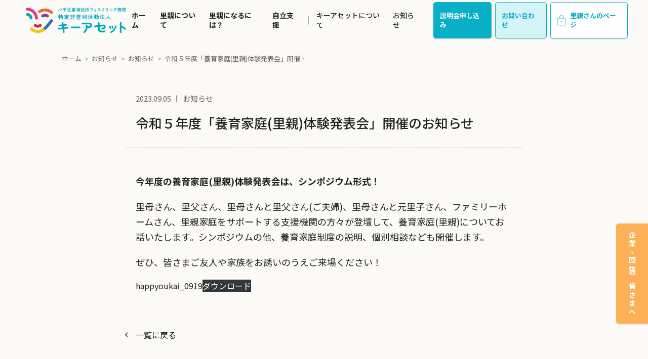

--- FILE ---
content_type: text/html; charset=UTF-8
request_url: https://kodairafostering-kiiasetto.jp/topics/news/%E4%BB%A4%E5%92%8C%EF%BC%95%E5%B9%B4%E5%BA%A6%E3%80%8C%E9%A4%8A%E8%82%B2%E5%AE%B6%E5%BA%AD%E9%87%8C%E8%A6%AA%E4%BD%93%E9%A8%93%E7%99%BA%E8%A1%A8%E4%BC%9A%E3%80%8D%E9%96%8B%E5%82%AC%E3%81%AE%E3%81%8A/
body_size: 7939
content:
<!DOCTYPE html>
<html lang="ja">
    <head>
        <meta charset="UTF-8">
        <meta name="viewport" content="width=device-width, initial-scale=1, ,maximum-scale=1.0">
        <!-- CSS -->
        <link rel="stylesheet" href="https://kodairafostering-kiiasetto.jp/wp-content/themes/kodairaPJT/assets/css/style_kodairapjt.css">
        <link rel="stylesheet" href="https://kodairafostering-kiiasetto.jp/wp-content/themes/kodairaPJT/style.css">
        <!-- Google Fonts -->
        <link href="https://fonts.googleapis.com/css2?family=Montserrat:ital,wght@0,300;0,400;0,500;0,600;0,700;1,600&family=Noto+Sans+JP:wght@300;400;500;700&display=swap" rel="stylesheet">
        <!-- Jquery -->
        <script src="https://code.jquery.com/jquery-3.6.0.min.js" integrity="sha256-/xUj+3OJU5yExlq6GSYGSHk7tPXikynS7ogEvDej/m4=" crossorigin="anonymous"></script>
		
		<!-- Google tag (gtag.js) -->
		<script async src="https://www.googletagmanager.com/gtag/js?id=G-YE0JNFRGS4"></script>
		<script>
		  window.dataLayer = window.dataLayer || [];
		  function gtag(){dataLayer.push(arguments);}
		  gtag('js', new Date());

		  gtag('config', 'G-YE0JNFRGS4');
		</script>
		
		<!-- Google Tag Manager -->
		<script>(function(w,d,s,l,i){w[l]=w[l]||[];w[l].push({'gtm.start':
		new Date().getTime(),event:'gtm.js'});var f=d.getElementsByTagName(s)[0],
		j=d.createElement(s),dl=l!='dataLayer'?'&l='+l:'';j.async=true;j.src=
		'https://www.googletagmanager.com/gtm.js?id='+i+dl;f.parentNode.insertBefore(j,f);
		})(window,document,'script','dataLayer','GTM-58DBHFKQ');</script>
		<!-- End Google Tag Manager -->
		
        <meta name='robots' content='index, follow, max-image-preview:large, max-snippet:-1, max-video-preview:-1' />

	<!-- This site is optimized with the Yoast SEO plugin v23.0 - https://yoast.com/wordpress/plugins/seo/ -->
	<title>令和５年度「養育家庭(里親)体験発表会」開催のお知らせ | 小平児童相談所フォスタリング機関 キーアセット</title>
	<link rel="canonical" href="https://kodairafostering-kiiasetto.jp/topics/news/令和５年度「養育家庭里親体験発表会」開催のお/" />
	<meta property="og:locale" content="ja_JP" />
	<meta property="og:type" content="article" />
	<meta property="og:title" content="令和５年度「養育家庭(里親)体験発表会」開催のお知らせ | 小平児童相談所フォスタリング機関 キーアセット" />
	<meta property="og:description" content="今年度の養育家庭(里親)体験発表会は、シンポジウム形式！ 里母さん、里父さん、里母さんと里父さん(ご夫婦)、里母さんと元里子さん、ファミリーホームさん、里親家庭をサポートする支援機関の方々が登壇して、養育家庭(里親)につ [&hellip;]" />
	<meta property="og:url" content="https://kodairafostering-kiiasetto.jp/topics/news/令和５年度「養育家庭里親体験発表会」開催のお/" />
	<meta property="og:site_name" content="小平児童相談所フォスタリング機関 キーアセット" />
	<meta property="article:modified_time" content="2023-09-19T05:06:40+00:00" />
	<meta property="og:image" content="https://kodairafostering-kiiasetto.jp/wp-content/uploads/2025/05/ogp_kodaira.jpg" />
	<meta property="og:image:width" content="1200" />
	<meta property="og:image:height" content="630" />
	<meta property="og:image:type" content="image/jpeg" />
	<meta name="twitter:card" content="summary_large_image" />
	<meta name="twitter:label1" content="推定読み取り時間" />
	<meta name="twitter:data1" content="1分" />
	<script type="application/ld+json" class="yoast-schema-graph">{"@context":"https://schema.org","@graph":[{"@type":"WebPage","@id":"https://kodairafostering-kiiasetto.jp/topics/news/%e4%bb%a4%e5%92%8c%ef%bc%95%e5%b9%b4%e5%ba%a6%e3%80%8c%e9%a4%8a%e8%82%b2%e5%ae%b6%e5%ba%ad%e9%87%8c%e8%a6%aa%e4%bd%93%e9%a8%93%e7%99%ba%e8%a1%a8%e4%bc%9a%e3%80%8d%e9%96%8b%e5%82%ac%e3%81%ae%e3%81%8a/","url":"https://kodairafostering-kiiasetto.jp/topics/news/%e4%bb%a4%e5%92%8c%ef%bc%95%e5%b9%b4%e5%ba%a6%e3%80%8c%e9%a4%8a%e8%82%b2%e5%ae%b6%e5%ba%ad%e9%87%8c%e8%a6%aa%e4%bd%93%e9%a8%93%e7%99%ba%e8%a1%a8%e4%bc%9a%e3%80%8d%e9%96%8b%e5%82%ac%e3%81%ae%e3%81%8a/","name":"令和５年度「養育家庭(里親)体験発表会」開催のお知らせ | 小平児童相談所フォスタリング機関 キーアセット","isPartOf":{"@id":"https://kodairafostering-kiiasetto.jp/#website"},"datePublished":"2023-09-05T06:56:52+00:00","dateModified":"2023-09-19T05:06:40+00:00","breadcrumb":{"@id":"https://kodairafostering-kiiasetto.jp/topics/news/%e4%bb%a4%e5%92%8c%ef%bc%95%e5%b9%b4%e5%ba%a6%e3%80%8c%e9%a4%8a%e8%82%b2%e5%ae%b6%e5%ba%ad%e9%87%8c%e8%a6%aa%e4%bd%93%e9%a8%93%e7%99%ba%e8%a1%a8%e4%bc%9a%e3%80%8d%e9%96%8b%e5%82%ac%e3%81%ae%e3%81%8a/#breadcrumb"},"inLanguage":"ja","potentialAction":[{"@type":"ReadAction","target":["https://kodairafostering-kiiasetto.jp/topics/news/%e4%bb%a4%e5%92%8c%ef%bc%95%e5%b9%b4%e5%ba%a6%e3%80%8c%e9%a4%8a%e8%82%b2%e5%ae%b6%e5%ba%ad%e9%87%8c%e8%a6%aa%e4%bd%93%e9%a8%93%e7%99%ba%e8%a1%a8%e4%bc%9a%e3%80%8d%e9%96%8b%e5%82%ac%e3%81%ae%e3%81%8a/"]}]},{"@type":"BreadcrumbList","@id":"https://kodairafostering-kiiasetto.jp/topics/news/%e4%bb%a4%e5%92%8c%ef%bc%95%e5%b9%b4%e5%ba%a6%e3%80%8c%e9%a4%8a%e8%82%b2%e5%ae%b6%e5%ba%ad%e9%87%8c%e8%a6%aa%e4%bd%93%e9%a8%93%e7%99%ba%e8%a1%a8%e4%bc%9a%e3%80%8d%e9%96%8b%e5%82%ac%e3%81%ae%e3%81%8a/#breadcrumb","itemListElement":[{"@type":"ListItem","position":1,"name":"ホーム","item":"https://kodairafostering-kiiasetto.jp/"},{"@type":"ListItem","position":2,"name":"お知らせ","item":"https://kodairafostering-kiiasetto.jp/topics/"},{"@type":"ListItem","position":3,"name":"令和５年度「養育家庭(里親)体験発表会」開催のお知らせ"}]},{"@type":"WebSite","@id":"https://kodairafostering-kiiasetto.jp/#website","url":"https://kodairafostering-kiiasetto.jp/","name":"小平児童相談所フォスタリング機関 キーアセット","description":"","potentialAction":[{"@type":"SearchAction","target":{"@type":"EntryPoint","urlTemplate":"https://kodairafostering-kiiasetto.jp/?s={search_term_string}"},"query-input":"required name=search_term_string"}],"inLanguage":"ja"}]}</script>
	<!-- / Yoast SEO plugin. -->


<link rel="alternate" type="application/rss+xml" title="小平児童相談所フォスタリング機関 キーアセット &raquo; 令和５年度「養育家庭(里親)体験発表会」開催のお知らせ のコメントのフィード" href="https://kodairafostering-kiiasetto.jp/topics/news/%e4%bb%a4%e5%92%8c%ef%bc%95%e5%b9%b4%e5%ba%a6%e3%80%8c%e9%a4%8a%e8%82%b2%e5%ae%b6%e5%ba%ad%e9%87%8c%e8%a6%aa%e4%bd%93%e9%a8%93%e7%99%ba%e8%a1%a8%e4%bc%9a%e3%80%8d%e9%96%8b%e5%82%ac%e3%81%ae%e3%81%8a/feed/" />
<link rel="alternate" title="oEmbed (JSON)" type="application/json+oembed" href="https://kodairafostering-kiiasetto.jp/wp-json/oembed/1.0/embed?url=https%3A%2F%2Fkodairafostering-kiiasetto.jp%2Ftopics%2Fnews%2F%25e4%25bb%25a4%25e5%2592%258c%25ef%25bc%2595%25e5%25b9%25b4%25e5%25ba%25a6%25e3%2580%258c%25e9%25a4%258a%25e8%2582%25b2%25e5%25ae%25b6%25e5%25ba%25ad%25e9%2587%258c%25e8%25a6%25aa%25e4%25bd%2593%25e9%25a8%2593%25e7%2599%25ba%25e8%25a1%25a8%25e4%25bc%259a%25e3%2580%258d%25e9%2596%258b%25e5%2582%25ac%25e3%2581%25ae%25e3%2581%258a%2F" />
<link rel="alternate" title="oEmbed (XML)" type="text/xml+oembed" href="https://kodairafostering-kiiasetto.jp/wp-json/oembed/1.0/embed?url=https%3A%2F%2Fkodairafostering-kiiasetto.jp%2Ftopics%2Fnews%2F%25e4%25bb%25a4%25e5%2592%258c%25ef%25bc%2595%25e5%25b9%25b4%25e5%25ba%25a6%25e3%2580%258c%25e9%25a4%258a%25e8%2582%25b2%25e5%25ae%25b6%25e5%25ba%25ad%25e9%2587%258c%25e8%25a6%25aa%25e4%25bd%2593%25e9%25a8%2593%25e7%2599%25ba%25e8%25a1%25a8%25e4%25bc%259a%25e3%2580%258d%25e9%2596%258b%25e5%2582%25ac%25e3%2581%25ae%25e3%2581%258a%2F&#038;format=xml" />
<style id='wp-img-auto-sizes-contain-inline-css' type='text/css'>
img:is([sizes=auto i],[sizes^="auto," i]){contain-intrinsic-size:3000px 1500px}
/*# sourceURL=wp-img-auto-sizes-contain-inline-css */
</style>
<style id='wp-emoji-styles-inline-css' type='text/css'>

	img.wp-smiley, img.emoji {
		display: inline !important;
		border: none !important;
		box-shadow: none !important;
		height: 1em !important;
		width: 1em !important;
		margin: 0 0.07em !important;
		vertical-align: -0.1em !important;
		background: none !important;
		padding: 0 !important;
	}
/*# sourceURL=wp-emoji-styles-inline-css */
</style>
<style id='wp-block-library-inline-css' type='text/css'>
:root{--wp-block-synced-color:#7a00df;--wp-block-synced-color--rgb:122,0,223;--wp-bound-block-color:var(--wp-block-synced-color);--wp-editor-canvas-background:#ddd;--wp-admin-theme-color:#007cba;--wp-admin-theme-color--rgb:0,124,186;--wp-admin-theme-color-darker-10:#006ba1;--wp-admin-theme-color-darker-10--rgb:0,107,160.5;--wp-admin-theme-color-darker-20:#005a87;--wp-admin-theme-color-darker-20--rgb:0,90,135;--wp-admin-border-width-focus:2px}@media (min-resolution:192dpi){:root{--wp-admin-border-width-focus:1.5px}}.wp-element-button{cursor:pointer}:root .has-very-light-gray-background-color{background-color:#eee}:root .has-very-dark-gray-background-color{background-color:#313131}:root .has-very-light-gray-color{color:#eee}:root .has-very-dark-gray-color{color:#313131}:root .has-vivid-green-cyan-to-vivid-cyan-blue-gradient-background{background:linear-gradient(135deg,#00d084,#0693e3)}:root .has-purple-crush-gradient-background{background:linear-gradient(135deg,#34e2e4,#4721fb 50%,#ab1dfe)}:root .has-hazy-dawn-gradient-background{background:linear-gradient(135deg,#faaca8,#dad0ec)}:root .has-subdued-olive-gradient-background{background:linear-gradient(135deg,#fafae1,#67a671)}:root .has-atomic-cream-gradient-background{background:linear-gradient(135deg,#fdd79a,#004a59)}:root .has-nightshade-gradient-background{background:linear-gradient(135deg,#330968,#31cdcf)}:root .has-midnight-gradient-background{background:linear-gradient(135deg,#020381,#2874fc)}:root{--wp--preset--font-size--normal:16px;--wp--preset--font-size--huge:42px}.has-regular-font-size{font-size:1em}.has-larger-font-size{font-size:2.625em}.has-normal-font-size{font-size:var(--wp--preset--font-size--normal)}.has-huge-font-size{font-size:var(--wp--preset--font-size--huge)}.has-text-align-center{text-align:center}.has-text-align-left{text-align:left}.has-text-align-right{text-align:right}.has-fit-text{white-space:nowrap!important}#end-resizable-editor-section{display:none}.aligncenter{clear:both}.items-justified-left{justify-content:flex-start}.items-justified-center{justify-content:center}.items-justified-right{justify-content:flex-end}.items-justified-space-between{justify-content:space-between}.screen-reader-text{border:0;clip-path:inset(50%);height:1px;margin:-1px;overflow:hidden;padding:0;position:absolute;width:1px;word-wrap:normal!important}.screen-reader-text:focus{background-color:#ddd;clip-path:none;color:#444;display:block;font-size:1em;height:auto;left:5px;line-height:normal;padding:15px 23px 14px;text-decoration:none;top:5px;width:auto;z-index:100000}html :where(.has-border-color){border-style:solid}html :where([style*=border-top-color]){border-top-style:solid}html :where([style*=border-right-color]){border-right-style:solid}html :where([style*=border-bottom-color]){border-bottom-style:solid}html :where([style*=border-left-color]){border-left-style:solid}html :where([style*=border-width]){border-style:solid}html :where([style*=border-top-width]){border-top-style:solid}html :where([style*=border-right-width]){border-right-style:solid}html :where([style*=border-bottom-width]){border-bottom-style:solid}html :where([style*=border-left-width]){border-left-style:solid}html :where(img[class*=wp-image-]){height:auto;max-width:100%}:where(figure){margin:0 0 1em}html :where(.is-position-sticky){--wp-admin--admin-bar--position-offset:var(--wp-admin--admin-bar--height,0px)}@media screen and (max-width:600px){html :where(.is-position-sticky){--wp-admin--admin-bar--position-offset:0px}}
/*wp_block_styles_on_demand_placeholder:696d7b2e2ac84*/
/*# sourceURL=wp-block-library-inline-css */
</style>
<style id='classic-theme-styles-inline-css' type='text/css'>
/*! This file is auto-generated */
.wp-block-button__link{color:#fff;background-color:#32373c;border-radius:9999px;box-shadow:none;text-decoration:none;padding:calc(.667em + 2px) calc(1.333em + 2px);font-size:1.125em}.wp-block-file__button{background:#32373c;color:#fff;text-decoration:none}
/*# sourceURL=/wp-includes/css/classic-themes.min.css */
</style>
<link rel='stylesheet' id='wp-block-paragraph-css' href='https://kodairafostering-kiiasetto.jp/wp-includes/blocks/paragraph/style.min.css?ver=6.9' type='text/css' media='all' />
<link rel="https://api.w.org/" href="https://kodairafostering-kiiasetto.jp/wp-json/" /><link rel="alternate" title="JSON" type="application/json" href="https://kodairafostering-kiiasetto.jp/wp-json/wp/v2/topics/425" /><link rel="EditURI" type="application/rsd+xml" title="RSD" href="https://kodairafostering-kiiasetto.jp/xmlrpc.php?rsd" />
<meta name="generator" content="WordPress 6.9" />
<link rel='shortlink' href='https://kodairafostering-kiiasetto.jp/?p=425' />
<link rel="icon" href="https://kodairafostering-kiiasetto.jp/wp-content/uploads/2023/03/favicon_kodaira-150x150.png" sizes="32x32" />
<link rel="icon" href="https://kodairafostering-kiiasetto.jp/wp-content/uploads/2023/03/favicon_kodaira-300x300.png" sizes="192x192" />
<link rel="apple-touch-icon" href="https://kodairafostering-kiiasetto.jp/wp-content/uploads/2023/03/favicon_kodaira-300x300.png" />
<meta name="msapplication-TileImage" content="https://kodairafostering-kiiasetto.jp/wp-content/uploads/2023/03/favicon_kodaira-300x300.png" />
    </head>
    <body class="wp-singular topics-template-default single single-topics postid-425 single-format-standard wp-theme-kodairaPJT kodaira" >
		<!-- Google Tag Manager (noscript) -->
		<noscript><iframe src="https://www.googletagmanager.com/ns.html?id=GTM-58DBHFKQ"
		height="0" width="0" style="display:none;visibility:hidden"></iframe></noscript>
		<!-- End Google Tag Manager (noscript) -->
		
        <header>
            <div class="logoArea">
                <h1>
                    <a href="https://kodairafostering-kiiasetto.jp/">
<!--                         <img src="https://kodairafostering-kiiasetto.jp/wp-content/themes/kodairaPJT/assets/images/logo.png" alt="小平児童相談所フォスタリング機関 keyassets"> -->
						<img src="https://kodairafostering-kiiasetto.jp/wp-content/uploads/2025/05/keyassetslogo-yoko.png" alt="小平児童相談所フォスタリング機関 keyassets">
                    </a>
                </h1>
            </div>
            <nav class="gNav">
                                <div class="gNav__menu">
                    <ul>
                        <li><a href="https://kodairafostering-kiiasetto.jp/howto/">里親になる方へ</a></li>
                        <li><a href="https://kodairafostering-kiiasetto.jp/foster-parents/">里親の皆さんへ</a></li>
                    </ul>
                    <div>
                        <ul>
                            <li><a href="https://kodairafostering-kiiasetto.jp/">ホーム</a></li>
                            <li><a class="" href="https://kodairafostering-kiiasetto.jp/about/">里親について</a></li>
                            <li><a class="" href="https://kodairafostering-kiiasetto.jp/howto/">里親になるには？</a></li>
                            <li><a class="" href="https://kodairafostering-kiiasetto.jp/foster-child/">自立支援</a></li>
                        </ul>
                        <ul>
                            <li><a href="https://kodairafostering-kiiasetto.jp/about/#KA">キーアセットについて</a></li>
                            <li><a class="" href="https://kodairafostering-kiiasetto.jp/topics/">お知らせ</a></li>
                        </ul>
                    </div>
                </div>
                <ul class="gNav__btns">
                    <li><a class="btn01" href="https://kodairafostering-kiiasetto.jp/seminar/">説明会申し込み</a></li>
                    <li><a class="btn02" href="https://kodairafostering-kiiasetto.jp/contact/">お問い合わせ</a></li>
                    <li><a class="btn03" href="https://kodairafostering-kiiasetto.jp/foster-parents/"><img src="https://kodairafostering-kiiasetto.jp/wp-content/themes/kodairaPJT/assets/images/lock_icon.svg">里親さんのページ</a></li>
                    <li class="fixed"><a class="btn04" href="https://kodairafostering-kiiasetto.jp/companies/">企業・団体の皆さまへ</a></li>
                </ul>
            </nav>
            <a class="spBtn" href="https://kodairafostering-kiiasetto.jp/seminar/">説明会申し込み</a>
            <button class="hamburger">
                <div class="bar bar--top"></div>
                <div class="bar bar--mid"></div>
                <div class="bar bar--bottom"></div>
            </button>
        </header>    <section class="pageHead sec">
        <div class="sec__inr">
            <div class="breadcrumb" typeof="BreadcrumbList" vocab="https://schema.org/">
    <!-- Breadcrumb NavXT 7.3.1 -->
<span property="itemListElement" typeof="ListItem"><a property="item" typeof="WebPage" title="Go to 小平児童相談所フォスタリング機関 キーアセット." href="https://kodairafostering-kiiasetto.jp" class="home" ><span property="name">ホーム</span></a><meta property="position" content="1"></span><span class="separator">&gt;</span><span property="itemListElement" typeof="ListItem"><a property="item" typeof="WebPage" title="お知らせへ移動する" href="https://kodairafostering-kiiasetto.jp/topics/" class="archive post-topics-archive" ><span property="name">お知らせ</span></a><meta property="position" content="2"></span><span class="separator">&gt;</span><span property="itemListElement" typeof="ListItem"><a property="item" typeof="WebPage" title="Go to the お知らせ お知らせカテゴリ archives." href="https://kodairafostering-kiiasetto.jp/topics/news/" class="taxonomy topics_cat" ><span property="name">お知らせ</span></a><meta property="position" content="3"></span><span class="separator">&gt;</span><span property="itemListElement" typeof="ListItem"><span property="name" class="post post-topics current-item">令和５年度「養育家庭(里親)体験発表会」開催のお知らせ</span><meta property="url" content="https://kodairafostering-kiiasetto.jp/topics/news/%e4%bb%a4%e5%92%8c%ef%bc%95%e5%b9%b4%e5%ba%a6%e3%80%8c%e9%a4%8a%e8%82%b2%e5%ae%b6%e5%ba%ad%e9%87%8c%e8%a6%aa%e4%bd%93%e9%a8%93%e7%99%ba%e8%a1%a8%e4%bc%9a%e3%80%8d%e9%96%8b%e5%82%ac%e3%81%ae%e3%81%8a/"><meta property="position" content="4"></span></div>        </div>
    </section>
    <section class="postDetail sec">
        <div class="sec__inr s">
                        				                    <div class="postDetail__Head">
                        <div>
                            <span>2023.09.05</span>
                                                        <span>お知らせ</span>
                                                    </div>
                        <h2>令和５年度「養育家庭(里親)体験発表会」開催のお知らせ</h2>
                    </div>
                    <div class="postDetail__Body">
                        
<p><strong>今年度の養育家庭(里親)体験発表会は、シンポジウム形式！</strong></p>



<p>里母さん、里父さん、里母さんと里父さん(ご夫婦)、里母さんと元里子さん、ファミリーホームさん、里親家庭をサポートする支援機関の方々が登壇して、養育家庭(里親)についてお話いたします。シンポジウムの他、養育家庭制度の説明、個別相談なども開催します。</p>



<p>ぜひ、皆さまご友人や家族をお誘いのうえご来場ください！</p>



<div data-wp-interactive="core/file" class="wp-block-file"><object data-wp-bind--hidden="!state.hasPdfPreview" hidden class="wp-block-file__embed" data="https://kodairafostering-kiiasetto.jp/wp-content/uploads/2023/09/happyoukai_0919.pdf" type="application/pdf" style="width:100%;height:600px" aria-label="happyoukai_0919の埋め込み。"></object><a id="wp-block-file--media-ab010820-7ecc-45aa-af90-e133ea4ec30e" href="https://kodairafostering-kiiasetto.jp/wp-content/uploads/2023/09/happyoukai_0919.pdf">happyoukai_0919</a><a href="https://kodairafostering-kiiasetto.jp/wp-content/uploads/2023/09/happyoukai_0919.pdf" class="wp-block-file__button wp-element-button" download aria-describedby="wp-block-file--media-ab010820-7ecc-45aa-af90-e133ea4ec30e">ダウンロード</a></div>
                    </div>
                						            <div class="backto">
                                <a href="https://kodairafostering-kiiasetto.jp/topics/">一覧に戻る</a>
            </div>
        </div>
    </section>
    <section class="breadcrumbBottom sec">
        <div class="sec__inr">
            <div class="breadcrumb" typeof="BreadcrumbList" vocab="https://schema.org/">
    <!-- Breadcrumb NavXT 7.3.1 -->
<span property="itemListElement" typeof="ListItem"><a property="item" typeof="WebPage" title="Go to 小平児童相談所フォスタリング機関 キーアセット." href="https://kodairafostering-kiiasetto.jp" class="home" ><span property="name">ホーム</span></a><meta property="position" content="1"></span><span class="separator">&gt;</span><span property="itemListElement" typeof="ListItem"><a property="item" typeof="WebPage" title="お知らせへ移動する" href="https://kodairafostering-kiiasetto.jp/topics/" class="archive post-topics-archive" ><span property="name">お知らせ</span></a><meta property="position" content="2"></span><span class="separator">&gt;</span><span property="itemListElement" typeof="ListItem"><a property="item" typeof="WebPage" title="Go to the お知らせ お知らせカテゴリ archives." href="https://kodairafostering-kiiasetto.jp/topics/news/" class="taxonomy topics_cat" ><span property="name">お知らせ</span></a><meta property="position" content="3"></span><span class="separator">&gt;</span><span property="itemListElement" typeof="ListItem"><span property="name" class="post post-topics current-item">令和５年度「養育家庭(里親)体験発表会」開催のお知らせ</span><meta property="url" content="https://kodairafostering-kiiasetto.jp/topics/news/%e4%bb%a4%e5%92%8c%ef%bc%95%e5%b9%b4%e5%ba%a6%e3%80%8c%e9%a4%8a%e8%82%b2%e5%ae%b6%e5%ba%ad%e9%87%8c%e8%a6%aa%e4%bd%93%e9%a8%93%e7%99%ba%e8%a1%a8%e4%bc%9a%e3%80%8d%e9%96%8b%e5%82%ac%e3%81%ae%e3%81%8a/"><meta property="position" content="4"></span></div>        </div>
    </section>
        <footer class="sec">
            <div class="sec__inr">
                <div class="top">
                    <p>関連サイト</p>
                    <ul>
                        <li><a href="https://kiiasetto.or.jp/" target="_blank" rel="noopener noreferrer">特定非営利活動法人キーアセット<img src="https://kodairafostering-kiiasetto.jp/wp-content/themes/kodairaPJT/assets/images/link_icon.svg"></a></li>
                        <li><a href="https://tokyo-satooyanavi.com/" target="_blank" rel="noopener noreferrer">Tokyo里親ナビ<img src="https://kodairafostering-kiiasetto.jp/wp-content/themes/kodairaPJT/assets/images/link_icon.svg"></a></li>
						<!--↓↓ここに追加↓-->

						<!--↑↑ここに追加↑↑-->
                    </ul>
                </div>
                <div class="mid">
                    <div>
                        <div>
<!--                             <img src="https://kodairafostering-kiiasetto.jp/wp-content/themes/kodairaPJT/assets/images/logo.png" alt="小平児童相談所フォスタリング機関 keyassets"> -->
							<img src="https://kodairafostering-kiiasetto.jp/wp-content/uploads/2025/05/keyassetslogo-yoko.png" alt="小平児童相談所フォスタリング機関 keyassets">
                        </div>
                        <div>
                            <p>法人事務所：<a href="tel:042-314-9031">042-314-9031</a>（平日 9:00〜20:00）</p><p>小平児童相談所：<a href="tel:042-467-3711">042-467-3711</a>（平日 9:00〜17:45）</p>
                        </div>
                    </div>
                    <nav>
                        <div>
                            <ul>
                                <li><a href="https://kodairafostering-kiiasetto.jp/">ホーム</a></li>
                                <li><a href="https://kodairafostering-kiiasetto.jp/about/">里親について</a></li>
                                <li><a href="https://kodairafostering-kiiasetto.jp/howto/">里親になるには？</a></li>
                                <li><a href="https://kodairafostering-kiiasetto.jp/foster-child/">自立支援</a></li>
                                <li><a href="https://kodairafostering-kiiasetto.jp/companies/">企業・団体の皆さまへ</a></li>
                            </ul>
                            <ul>
                                <li><a href="https://kodairafostering-kiiasetto.jp/about/#KA">キーアセットについて</a></li>
                                <li><a href="https://kodairafostering-kiiasetto.jp/topics/">お知らせ</a></li>
                            </ul>
                        </div>
                        <ul>
                            <li><a class="btn01" href="https://kodairafostering-kiiasetto.jp/seminar/">説明会申し込み</a></li>
                            <li><a class="btn02" href="https://kodairafostering-kiiasetto.jp/contact/">お問い合わせ</a></li>
                            <li><a class="btn03" href="https://kodairafostering-kiiasetto.jp/foster-parents/"><img src="https://kodairafostering-kiiasetto.jp/wp-content/themes/kodairaPJT/assets/images/lock_icon.svg">里親さんのページ</a></li>
                        </ul>
                    </nav>
                </div>
                <div class="bottom">
                    <ul>
                        <li><a href="https://www.facebook.com/kodairafostering" target="_blank" rel="noopener noreferrer"><img src="https://kodairafostering-kiiasetto.jp/wp-content/themes/kodairaPJT/assets/images/facebook_icon.svg" alt="facebook"></a></li>
						
<!--                         <li><a href="https://twitter.com/keyasset_chifos" target="_blank" rel="noopener noreferrer"><img src="https://kodairafostering-kiiasetto.jp/wp-content/themes/kodairaPJT/assets/images/twitter_icon.svg" alt="twitter"></a></li> -->
						<li><a href="https://twitter.com/keyasset_chifos" target="_blank" rel="noopener noreferrer"><img src="https://kodairafostering-kiiasetto.jp/wp-content/themes/kodairaPJT/assets/images/x_icon.svg" alt="X"></a></li>
						
                        <li><a href="https://www.instagram.com/keyassets_kodaira2023/" target="_blank" rel="noopener noreferrer"><img src="https://kodairafostering-kiiasetto.jp/wp-content/themes/kodairaPJT/assets/images/instagram_icon.svg" alt="instagram"></a></li>
                    </ul>
                    <ul>
                        <li><a href="https://kiiasetto.or.jp/website-privacy-statement/" target="_blank" rel="noopener noreferrer">プライバシーポリシー</a></li>
                        <li>&copy; 2023 keyassets</li>
                    </ul>
                </div>
            </div>
        </footer>
        <!-- Scroll Reveal -->
        <script src="https://kodairafostering-kiiasetto.jp/wp-content/themes/kodairaPJT/assets/js/scrollreveal.min.js"></script>
        <!-- JS -->
        <script src="https://kodairafostering-kiiasetto.jp/wp-content/themes/kodairaPJT/assets/js/script_kodairapjt.js"></script>
        <script type="speculationrules">
{"prefetch":[{"source":"document","where":{"and":[{"href_matches":"/*"},{"not":{"href_matches":["/wp-*.php","/wp-admin/*","/wp-content/uploads/*","/wp-content/*","/wp-content/plugins/*","/wp-content/themes/kodairaPJT/*","/*\\?(.+)"]}},{"not":{"selector_matches":"a[rel~=\"nofollow\"]"}},{"not":{"selector_matches":".no-prefetch, .no-prefetch a"}}]},"eagerness":"conservative"}]}
</script>
<script type="importmap" id="wp-importmap">
{"imports":{"@wordpress/interactivity":"https://kodairafostering-kiiasetto.jp/wp-includes/js/dist/script-modules/interactivity/index.min.js?ver=8964710565a1d258501f"}}
</script>
<script type="module" src="https://kodairafostering-kiiasetto.jp/wp-includes/js/dist/script-modules/block-library/file/view.min.js?ver=f9665632b48682075277" id="@wordpress/block-library/file/view-js-module" fetchpriority="low" data-wp-router-options="{&quot;loadOnClientNavigation&quot;:true}"></script>
<link rel="modulepreload" href="https://kodairafostering-kiiasetto.jp/wp-includes/js/dist/script-modules/interactivity/index.min.js?ver=8964710565a1d258501f" id="@wordpress/interactivity-js-modulepreload" fetchpriority="low">
<script id="wp-emoji-settings" type="application/json">
{"baseUrl":"https://s.w.org/images/core/emoji/17.0.2/72x72/","ext":".png","svgUrl":"https://s.w.org/images/core/emoji/17.0.2/svg/","svgExt":".svg","source":{"concatemoji":"https://kodairafostering-kiiasetto.jp/wp-includes/js/wp-emoji-release.min.js?ver=6.9"}}
</script>
<script type="module">
/* <![CDATA[ */
/*! This file is auto-generated */
const a=JSON.parse(document.getElementById("wp-emoji-settings").textContent),o=(window._wpemojiSettings=a,"wpEmojiSettingsSupports"),s=["flag","emoji"];function i(e){try{var t={supportTests:e,timestamp:(new Date).valueOf()};sessionStorage.setItem(o,JSON.stringify(t))}catch(e){}}function c(e,t,n){e.clearRect(0,0,e.canvas.width,e.canvas.height),e.fillText(t,0,0);t=new Uint32Array(e.getImageData(0,0,e.canvas.width,e.canvas.height).data);e.clearRect(0,0,e.canvas.width,e.canvas.height),e.fillText(n,0,0);const a=new Uint32Array(e.getImageData(0,0,e.canvas.width,e.canvas.height).data);return t.every((e,t)=>e===a[t])}function p(e,t){e.clearRect(0,0,e.canvas.width,e.canvas.height),e.fillText(t,0,0);var n=e.getImageData(16,16,1,1);for(let e=0;e<n.data.length;e++)if(0!==n.data[e])return!1;return!0}function u(e,t,n,a){switch(t){case"flag":return n(e,"\ud83c\udff3\ufe0f\u200d\u26a7\ufe0f","\ud83c\udff3\ufe0f\u200b\u26a7\ufe0f")?!1:!n(e,"\ud83c\udde8\ud83c\uddf6","\ud83c\udde8\u200b\ud83c\uddf6")&&!n(e,"\ud83c\udff4\udb40\udc67\udb40\udc62\udb40\udc65\udb40\udc6e\udb40\udc67\udb40\udc7f","\ud83c\udff4\u200b\udb40\udc67\u200b\udb40\udc62\u200b\udb40\udc65\u200b\udb40\udc6e\u200b\udb40\udc67\u200b\udb40\udc7f");case"emoji":return!a(e,"\ud83e\u1fac8")}return!1}function f(e,t,n,a){let r;const o=(r="undefined"!=typeof WorkerGlobalScope&&self instanceof WorkerGlobalScope?new OffscreenCanvas(300,150):document.createElement("canvas")).getContext("2d",{willReadFrequently:!0}),s=(o.textBaseline="top",o.font="600 32px Arial",{});return e.forEach(e=>{s[e]=t(o,e,n,a)}),s}function r(e){var t=document.createElement("script");t.src=e,t.defer=!0,document.head.appendChild(t)}a.supports={everything:!0,everythingExceptFlag:!0},new Promise(t=>{let n=function(){try{var e=JSON.parse(sessionStorage.getItem(o));if("object"==typeof e&&"number"==typeof e.timestamp&&(new Date).valueOf()<e.timestamp+604800&&"object"==typeof e.supportTests)return e.supportTests}catch(e){}return null}();if(!n){if("undefined"!=typeof Worker&&"undefined"!=typeof OffscreenCanvas&&"undefined"!=typeof URL&&URL.createObjectURL&&"undefined"!=typeof Blob)try{var e="postMessage("+f.toString()+"("+[JSON.stringify(s),u.toString(),c.toString(),p.toString()].join(",")+"));",a=new Blob([e],{type:"text/javascript"});const r=new Worker(URL.createObjectURL(a),{name:"wpTestEmojiSupports"});return void(r.onmessage=e=>{i(n=e.data),r.terminate(),t(n)})}catch(e){}i(n=f(s,u,c,p))}t(n)}).then(e=>{for(const n in e)a.supports[n]=e[n],a.supports.everything=a.supports.everything&&a.supports[n],"flag"!==n&&(a.supports.everythingExceptFlag=a.supports.everythingExceptFlag&&a.supports[n]);var t;a.supports.everythingExceptFlag=a.supports.everythingExceptFlag&&!a.supports.flag,a.supports.everything||((t=a.source||{}).concatemoji?r(t.concatemoji):t.wpemoji&&t.twemoji&&(r(t.twemoji),r(t.wpemoji)))});
//# sourceURL=https://kodairafostering-kiiasetto.jp/wp-includes/js/wp-emoji-loader.min.js
/* ]]> */
</script>
    </body>
</html>

--- FILE ---
content_type: text/css
request_url: https://kodairafostering-kiiasetto.jp/wp-content/themes/kodairaPJT/assets/css/style_kodairapjt.css
body_size: 16874
content:
@charset "UTF-8";
/*------------------------------------------------------------
                           Common
------------------------------------------------------------*/
html {
  font-size: 100%;
  scroll-behavior: smooth;
  scrollbar-width: none;
}

body.kodaira {
  font-family: "Noto Sans JP", sans-serif;
  color: #222222;
  background-color: #FCFAF6;
  margin: 0;
  scroll-behavior: smooth;
  overflow-y: scroll;
  -webkit-text-size-adjust: 100%;
  padding-top: 80px;
  position: relative;
}
body.kodaira::-webkit-scrollbar {
  display: none;
  -webkit-appearance: none;
  appearance: none;
}
@media screen and (max-width: 480px) {
  body.kodaira {
    padding-top: 50px;
  }
}
body.kodaira a {
  text-decoration: none;
  color: #222222;
}
body.kodaira h1, body.kodaira h2, body.kodaira h3, body.kodaira h4, body.kodaira h5, body.kodaira h6, body.kodaira p {
  margin: 0;
}
body.kodaira ul {
  list-style: none;
  margin: 0;
  padding: 0;
}
body.kodaira button {
  -webkit-appearance: none;
  -moz-appearance: none;
  appearance: none;
  background: transparent;
  border: 0;
  border-radius: 0;
  color: inherit;
  cursor: pointer;
  font: inherit;
  margin: 0;
  outline: none;
  padding: 0;
  vertical-align: middle;
}
body.kodaira img {
  vertical-align: middle;
}
body.kodaira input, body.kodaira textarea, body.kodaira select {
  border-radius: 5px;
  border: 1px solid #DDD9D4;
  box-sizing: border-box;
  padding: 0;
  -webkit-appearance: none;
  -moz-appearance: none;
       appearance: none;
  background-color: #FFFFFF;
  font-family: "Noto Sans JP", sans-serif;
  color: #222222;
}
body.kodaira input::-moz-placeholder, body.kodaira textarea::-moz-placeholder, body.kodaira select::-moz-placeholder {
  color: #969696;
}
body.kodaira input::placeholder, body.kodaira textarea::placeholder, body.kodaira select::placeholder {
  color: #969696;
}
body.kodaira input:focus, body.kodaira textarea:focus, body.kodaira select:focus {
  outline: none;
  border: 1px solid #09AEC7;
}

/*------------------------------------------------------------
                           Module
------------------------------------------------------------*/
@media screen and (max-width: 950px) {
  body.kodaira br.pc {
    display: none;
  }
}
body.kodaira br.tabv {
  display: none;
}
@media screen and (max-width: 950px) {
  body.kodaira br.tabv {
    display: block;
  }
}
@media screen and (max-width: 480px) {
  body.kodaira br.tabv {
    display: none;
  }
}
body.kodaira br.sp {
  display: none;
}
@media screen and (max-width: 480px) {
  body.kodaira br.sp {
    display: block;
  }
}
@media screen and (max-width: 480px) {
  body.kodaira br.nonsp {
    display: none;
  }
}
body.kodaira .sec {
  width: 100%;
}
body.kodaira .sec__inr {
  max-width: 1440px;
  margin: 0 auto;
  width: 81%;
  display: flex;
  flex-direction: column;
  justify-content: center;
  height: 100%;
}
@media screen and (max-width: 1190px) {
  body.kodaira .sec__inr {
    width: 92%;
  }
}
body.kodaira .sec__inr.m {
  width: 69.5%;
}
@media screen and (max-width: 1190px) {
  body.kodaira .sec__inr.m {
    width: 92%;
  }
}
body.kodaira .sec__inr.s {
  width: 61%;
}
@media screen and (max-width: 1190px) {
  body.kodaira .sec__inr.s {
    width: 92%;
  }
}
body.kodaira .breadcrumb {
  display: flex;
  overflow-x: scroll;
  scrollbar-width: none;
}
body.kodaira .breadcrumb::-webkit-scrollbar {
  display: none;
  -webkit-appearance: none;
  appearance: none;
}
body.kodaira .breadcrumb span, body.kodaira .breadcrumb a {
  color: #65615A;
  font-size: 13px;
  font-weight: 400;
  line-height: 2.4615384615;
}
@media screen and (max-width: 480px) {
  body.kodaira .breadcrumb span, body.kodaira .breadcrumb a {
    font-size: 12px;
    font-weight: 400;
    line-height: 2.6666666667;
  }
}
body.kodaira .breadcrumb a {
  transition: 0.2s;
}
body.kodaira .breadcrumb a:hover {
  opacity: 0.7;
}
body.kodaira .breadcrumb .separator {
  color: #909893;
  margin: 0 6px;
}
body.kodaira .breadcrumb span[property=name] {
  display: inline-block;
  vertical-align: middle;
  margin-top: -3px;
  white-space: nowrap;
  overflow: hidden;
  text-overflow: ellipsis;
  max-width: 290px;
}
@media screen and (max-width: 480px) {
  body.kodaira .breadcrumb span[property=name] {
    max-width: 270px;
  }
}
body.kodaira .breadcrumb > span:last-child {
  padding-right: 10px;
}
body.kodaira .breadcrumbBottom {
  padding: 10px 0;
}
@media screen and (max-width: 480px) {
  body.kodaira .breadcrumbBottom {
    padding: 7px 0;
  }
}
body.kodaira .btnBlue {
  background-color: #09AEC7;
  margin: 0 auto;
  border-radius: 5px;
  padding: 17px 73px;
  font-size: 16px;
  font-weight: 700;
  color: #FFFFFF;
  box-shadow: 0 2px 0 rgba(0, 0, 0, 0.1);
  position: relative;
  transition: 0.2s;
}
@media screen and (max-width: 480px) {
  body.kodaira .btnBlue {
    padding: 16px 0;
    font-size: 15px;
    font-weight: 700;
    width: 81%;
    text-align: center;
  }
}
body.kodaira .btnBlue:hover {
  opacity: 0.7;
}
body.kodaira .btnBlue > img {
  position: absolute;
  right: 25px;
  top: 50%;
  transform: translateY(-50%);
  -webkit-transform: translateY(-50%);
  -ms-transform: translateY(-50%);
}
body.kodaira.page-template .pageHead > div, body.kodaira.post-type-archive-topics .pageHead > div, body.kodaira.tax-topics_cat .pageHead > div, body.kodaira.post-type-archive-report .pageHead > div, body.kodaira.tax-report_cat .pageHead > div, body.kodaira.single .pageHead > div {
  position: relative;
  padding: 20px 0 77px;
  display: block;
}
@media screen and (max-width: 480px) {
  body.kodaira.page-template .pageHead > div, body.kodaira.post-type-archive-topics .pageHead > div, body.kodaira.tax-topics_cat .pageHead > div, body.kodaira.post-type-archive-report .pageHead > div, body.kodaira.tax-report_cat .pageHead > div, body.kodaira.single .pageHead > div {
    padding: 10px 0 60px;
  }
}
body.kodaira.page-template .pageHead > div > .bg, body.kodaira.post-type-archive-topics .pageHead > div > .bg, body.kodaira.tax-topics_cat .pageHead > div > .bg, body.kodaira.post-type-archive-report .pageHead > div > .bg, body.kodaira.tax-report_cat .pageHead > div > .bg, body.kodaira.single .pageHead > div > .bg {
  width: 100vw;
  margin: 0 calc(50% - 50vw);
  box-sizing: border-box;
  position: absolute;
  top: 0;
  left: 0;
  z-index: -1;
}
@media screen and (max-width: 950px) {
  body.kodaira.page-template .pageHead > div > .bg, body.kodaira.post-type-archive-topics .pageHead > div > .bg, body.kodaira.tax-topics_cat .pageHead > div > .bg, body.kodaira.post-type-archive-report .pageHead > div > .bg, body.kodaira.tax-report_cat .pageHead > div > .bg, body.kodaira.single .pageHead > div > .bg {
    height: 221px;
  }
}
@media screen and (max-width: 480px) {
  body.kodaira.page-template .pageHead > div > .bg, body.kodaira.post-type-archive-topics .pageHead > div > .bg, body.kodaira.tax-topics_cat .pageHead > div > .bg, body.kodaira.post-type-archive-report .pageHead > div > .bg, body.kodaira.tax-report_cat .pageHead > div > .bg, body.kodaira.single .pageHead > div > .bg {
    height: auto;
  }
}
@media screen and (max-width: 480px) {
  body.kodaira.page-template .pageHead > div > .bg.pc, body.kodaira.post-type-archive-topics .pageHead > div > .bg.pc, body.kodaira.tax-topics_cat .pageHead > div > .bg.pc, body.kodaira.post-type-archive-report .pageHead > div > .bg.pc, body.kodaira.tax-report_cat .pageHead > div > .bg.pc, body.kodaira.single .pageHead > div > .bg.pc {
    display: none;
  }
}
body.kodaira.page-template .pageHead > div > .bg.sp, body.kodaira.post-type-archive-topics .pageHead > div > .bg.sp, body.kodaira.tax-topics_cat .pageHead > div > .bg.sp, body.kodaira.post-type-archive-report .pageHead > div > .bg.sp, body.kodaira.tax-report_cat .pageHead > div > .bg.sp, body.kodaira.single .pageHead > div > .bg.sp {
  display: none;
}
@media screen and (max-width: 480px) {
  body.kodaira.page-template .pageHead > div > .bg.sp, body.kodaira.post-type-archive-topics .pageHead > div > .bg.sp, body.kodaira.tax-topics_cat .pageHead > div > .bg.sp, body.kodaira.post-type-archive-report .pageHead > div > .bg.sp, body.kodaira.tax-report_cat .pageHead > div > .bg.sp, body.kodaira.single .pageHead > div > .bg.sp {
    display: block;
  }
}
body.kodaira.page-template .pageHead > div > h2, body.kodaira.page-template .pageHead > div h3, body.kodaira.page-template .pageHead > div p, body.kodaira.post-type-archive-topics .pageHead > div > h2, body.kodaira.post-type-archive-topics .pageHead > div h3, body.kodaira.post-type-archive-topics .pageHead > div p, body.kodaira.tax-topics_cat .pageHead > div > h2, body.kodaira.tax-topics_cat .pageHead > div h3, body.kodaira.tax-topics_cat .pageHead > div p, body.kodaira.post-type-archive-report .pageHead > div > h2, body.kodaira.post-type-archive-report .pageHead > div h3, body.kodaira.post-type-archive-report .pageHead > div p, body.kodaira.tax-report_cat .pageHead > div > h2, body.kodaira.tax-report_cat .pageHead > div h3, body.kodaira.tax-report_cat .pageHead > div p, body.kodaira.single .pageHead > div > h2, body.kodaira.single .pageHead > div h3, body.kodaira.single .pageHead > div p {
  text-align: center;
}
body.kodaira.page-template .pageHead > div > h2, body.kodaira.post-type-archive-topics .pageHead > div > h2, body.kodaira.tax-topics_cat .pageHead > div > h2, body.kodaira.post-type-archive-report .pageHead > div > h2, body.kodaira.tax-report_cat .pageHead > div > h2, body.kodaira.single .pageHead > div > h2 {
  font-size: 38px;
  font-weight: 700;
  line-height: 1.5526315789;
  margin-top: 16px;
  margin-bottom: 2px;
}
@media screen and (max-width: 480px) {
  body.kodaira.page-template .pageHead > div > h2, body.kodaira.post-type-archive-topics .pageHead > div > h2, body.kodaira.tax-topics_cat .pageHead > div > h2, body.kodaira.post-type-archive-report .pageHead > div > h2, body.kodaira.tax-report_cat .pageHead > div > h2, body.kodaira.single .pageHead > div > h2 {
    font-size: 26px;
    font-weight: 700;
    line-height: 1.8461538462;
    margin-bottom: 0;
  }
}
body.kodaira.page-template .pageHead > div > h3, body.kodaira.post-type-archive-topics .pageHead > div > h3, body.kodaira.tax-topics_cat .pageHead > div > h3, body.kodaira.post-type-archive-report .pageHead > div > h3, body.kodaira.tax-report_cat .pageHead > div > h3, body.kodaira.single .pageHead > div > h3 {
  font-family: "Montserrat", sans-serif;
  font-size: 15px;
  font-weight: 700;
}
body.kodaira.page-template .pageHead > div > .illust, body.kodaira.post-type-archive-topics .pageHead > div > .illust, body.kodaira.tax-topics_cat .pageHead > div > .illust, body.kodaira.post-type-archive-report .pageHead > div > .illust, body.kodaira.tax-report_cat .pageHead > div > .illust, body.kodaira.single .pageHead > div > .illust {
  display: block;
  margin: 0 auto;
  margin-top: 15px;
}
@media screen and (max-width: 480px) {
  body.kodaira.page-template .pageHead > div > .illust, body.kodaira.post-type-archive-topics .pageHead > div > .illust, body.kodaira.tax-topics_cat .pageHead > div > .illust, body.kodaira.post-type-archive-report .pageHead > div > .illust, body.kodaira.tax-report_cat .pageHead > div > .illust, body.kodaira.single .pageHead > div > .illust {
    max-width: 160px;
    margin-top: 10px;
  }
}
body.kodaira.page-template .pageHead > div > p, body.kodaira.post-type-archive-topics .pageHead > div > p, body.kodaira.tax-topics_cat .pageHead > div > p, body.kodaira.post-type-archive-report .pageHead > div > p, body.kodaira.tax-report_cat .pageHead > div > p, body.kodaira.single .pageHead > div > p {
  font-size: 18px;
  font-weight: 400;
  line-height: 1.6666666667;
  margin-top: 30px;
}
@media screen and (max-width: 480px) {
  body.kodaira.page-template .pageHead > div > p, body.kodaira.post-type-archive-topics .pageHead > div > p, body.kodaira.tax-topics_cat .pageHead > div > p, body.kodaira.post-type-archive-report .pageHead > div > p, body.kodaira.tax-report_cat .pageHead > div > p, body.kodaira.single .pageHead > div > p {
    font-size: 15px;
    font-weight: 400;
    line-height: 1.7333333333;
  }
}
body.kodaira.page-template .pageHead > div > p > span, body.kodaira.post-type-archive-topics .pageHead > div > p > span, body.kodaira.tax-topics_cat .pageHead > div > p > span, body.kodaira.post-type-archive-report .pageHead > div > p > span, body.kodaira.tax-report_cat .pageHead > div > p > span, body.kodaira.single .pageHead > div > p > span {
  font-size: 10px;
  font-weight: 400;
  line-height: 2.5;
  vertical-align: top;
}
@media screen and (max-width: 480px) {
  body.kodaira.page-template .pageHead > div > p > span, body.kodaira.post-type-archive-topics .pageHead > div > p > span, body.kodaira.tax-topics_cat .pageHead > div > p > span, body.kodaira.post-type-archive-report .pageHead > div > p > span, body.kodaira.tax-report_cat .pageHead > div > p > span, body.kodaira.single .pageHead > div > p > span {
    font-size: 10px;
    font-weight: 400;
    line-height: 2.1;
  }
}
body.kodaira.page-template .blockHead, body.kodaira.post-type-archive-topics .blockHead, body.kodaira.tax-topics_cat .blockHead, body.kodaira.post-type-archive-report .blockHead, body.kodaira.tax-report_cat .blockHead, body.kodaira.single .blockHead {
  text-align: center;
  font-size: 30px;
  font-weight: 700;
  display: inline-block;
  position: relative;
  margin: 0 auto;
}
@media screen and (max-width: 480px) {
  body.kodaira.page-template .blockHead, body.kodaira.post-type-archive-topics .blockHead, body.kodaira.tax-topics_cat .blockHead, body.kodaira.post-type-archive-report .blockHead, body.kodaira.tax-report_cat .blockHead, body.kodaira.single .blockHead {
    font-size: 22px;
    font-weight: 700;
  }
}
body.kodaira.page-template .blockHead::before, body.kodaira.page-template .blockHead::after, body.kodaira.post-type-archive-topics .blockHead::before, body.kodaira.post-type-archive-topics .blockHead::after, body.kodaira.tax-topics_cat .blockHead::before, body.kodaira.tax-topics_cat .blockHead::after, body.kodaira.post-type-archive-report .blockHead::before, body.kodaira.post-type-archive-report .blockHead::after, body.kodaira.tax-report_cat .blockHead::before, body.kodaira.tax-report_cat .blockHead::after, body.kodaira.single .blockHead::before, body.kodaira.single .blockHead::after {
  content: "";
  position: absolute;
}
body.kodaira.page-template .blockHead::before, body.kodaira.post-type-archive-topics .blockHead::before, body.kodaira.tax-topics_cat .blockHead::before, body.kodaira.post-type-archive-report .blockHead::before, body.kodaira.tax-report_cat .blockHead::before, body.kodaira.single .blockHead::before {
  width: 100%;
  height: 1px;
  background-color: #65615A;
  bottom: -2px;
  left: 50%;
  transform: translateX(-50%);
  -webkit-transform: translateX(-50%);
  -ms-transform: translateX(-50%);
}
@media screen and (max-width: 480px) {
  body.kodaira.page-template .blockHead::before, body.kodaira.post-type-archive-topics .blockHead::before, body.kodaira.tax-topics_cat .blockHead::before, body.kodaira.post-type-archive-report .blockHead::before, body.kodaira.tax-report_cat .blockHead::before, body.kodaira.single .blockHead::before {
    bottom: -4px;
  }
}
body.kodaira.page-template .blockHead::after, body.kodaira.post-type-archive-topics .blockHead::after, body.kodaira.tax-topics_cat .blockHead::after, body.kodaira.post-type-archive-report .blockHead::after, body.kodaira.tax-report_cat .blockHead::after, body.kodaira.single .blockHead::after {
  width: 16px;
  height: 9px;
  background-image: url(../images/blockhead-arrow.svg);
  background-repeat: no-repeat;
  background-size: contain;
  bottom: -10px;
  left: 50%;
  transform: translateX(-50%);
  -webkit-transform: translateX(-50%);
  -ms-transform: translateX(-50%);
}
@media screen and (max-width: 480px) {
  body.kodaira.page-template .blockHead::after, body.kodaira.post-type-archive-topics .blockHead::after, body.kodaira.tax-topics_cat .blockHead::after, body.kodaira.post-type-archive-report .blockHead::after, body.kodaira.tax-report_cat .blockHead::after, body.kodaira.single .blockHead::after {
    bottom: -12px;
  }
}
body.kodaira.page-template .blockHead.s, body.kodaira.post-type-archive-topics .blockHead.s, body.kodaira.tax-topics_cat .blockHead.s, body.kodaira.post-type-archive-report .blockHead.s, body.kodaira.tax-report_cat .blockHead.s, body.kodaira.single .blockHead.s {
  font-size: 22px;
  font-weight: 700;
}
body.kodaira.page-template .blockHead > span, body.kodaira.post-type-archive-topics .blockHead > span, body.kodaira.tax-topics_cat .blockHead > span, body.kodaira.post-type-archive-report .blockHead > span, body.kodaira.tax-report_cat .blockHead > span, body.kodaira.single .blockHead > span {
  font-size: 15px;
  font-weight: 400;
  line-height: 2;
  vertical-align: top;
}
@media screen and (max-width: 480px) {
  body.kodaira.page-template .blockHead > span, body.kodaira.post-type-archive-topics .blockHead > span, body.kodaira.tax-topics_cat .blockHead > span, body.kodaira.post-type-archive-report .blockHead > span, body.kodaira.tax-report_cat .blockHead > span, body.kodaira.single .blockHead > span {
    font-size: 11px;
    font-weight: 400;
    line-height: 2.2727272727;
  }
}
body.kodaira .wp-pagenavi {
  padding-top: 50px;
  padding-bottom: 90px;
}
body.kodaira .wp-pagenavi > span, body.kodaira .wp-pagenavi a {
  margin-right: 20px;
  font-size: 16px;
  font-weight: 400;
  line-height: 1.625;
}
body.kodaira .wp-pagenavi > span {
  text-decoration: underline;
}
body.kodaira .wp-pagenavi > a {
  transition: 0.2s;
}
body.kodaira .wp-pagenavi > a:hover {
  text-decoration: underline;
  opacity: 0.7;
}
body.kodaira .seminar .schedule, body.kodaira .training .schedule {
  cursor: pointer;
  width: 100%;
  margin: 0 auto;
  border: 1px solid #8B8680;
  border-radius: 10px;
  padding: 30px 40px;
  box-sizing: border-box;
  background-color: #FFFFFF;
}
@media screen and (max-width: 480px) {
  body.kodaira .seminar .schedule, body.kodaira .training .schedule {
    padding: 20px 15px;
  }
}
body.kodaira .seminar .schedule + .schedule, body.kodaira .training .schedule + .schedule {
  margin-top: 15px;
}
@media screen and (max-width: 480px) {
  body.kodaira .seminar .schedule + .schedule, body.kodaira .training .schedule + .schedule {
    margin-top: 8px;
  }
}
body.kodaira .seminar .scheduleHead, body.kodaira .training .scheduleHead {
  display: flex;
  justify-content: space-between;
  align-items: center;
}
body.kodaira .seminar .scheduleHead h3, body.kodaira .training .scheduleHead h3 {
  font-size: 20px;
  font-weight: 700;
  display: flex;
  align-items: center;
}
@media screen and (max-width: 480px) {
  body.kodaira .seminar .scheduleHead h3, body.kodaira .training .scheduleHead h3 {
    font-size: 17px;
    font-weight: 700;
  }
}
body.kodaira .seminar .scheduleHead h3 img, body.kodaira .training .scheduleHead h3 img {
  margin-right: 14px;
  -o-object-fit: contain;
     object-fit: contain;
}
@media screen and (max-width: 480px) {
  body.kodaira .seminar .scheduleHead h3 img, body.kodaira .training .scheduleHead h3 img {
    margin-right: 13px;
    width: 24px;
  }
}
body.kodaira .seminar .scheduleHead .togglebtn, body.kodaira .training .scheduleHead .togglebtn {
  position: relative;
  width: 32px;
  height: 32px;
  background-color: #E7F7F6;
  border-radius: 50%;
}
@media screen and (max-width: 480px) {
  body.kodaira .seminar .scheduleHead .togglebtn, body.kodaira .training .scheduleHead .togglebtn {
    width: 26px;
    height: 26px;
  }
}
body.kodaira .seminar .scheduleHead .togglebtn .bar, body.kodaira .training .scheduleHead .togglebtn .bar {
  position: absolute;
  background-color: #09AEC7;
  top: 50%;
  left: 50%;
  transform: translate(-50%, -50%);
  -webkit-transform: translate(-50%, -50%);
  -ms-transform: translate(-50%, -50%);
}
body.kodaira .seminar .scheduleHead .togglebtn .bar--minus, body.kodaira .training .scheduleHead .togglebtn .bar--minus {
  height: 3px;
  width: 15px;
}
@media screen and (max-width: 480px) {
  body.kodaira .seminar .scheduleHead .togglebtn .bar--minus, body.kodaira .training .scheduleHead .togglebtn .bar--minus {
    height: 2px;
    width: 12px;
  }
}
body.kodaira .seminar .scheduleHead .togglebtn .bar--plus, body.kodaira .training .scheduleHead .togglebtn .bar--plus {
  height: 3px;
  width: 15px;
  transition: 0.2s;
}
@media screen and (max-width: 480px) {
  body.kodaira .seminar .scheduleHead .togglebtn .bar--plus, body.kodaira .training .scheduleHead .togglebtn .bar--plus {
    height: 2px;
    width: 12px;
  }
}
body.kodaira .seminar .scheduleHead .togglebtn .bar--plus.close, body.kodaira .training .scheduleHead .togglebtn .bar--plus.close {
  transform: translate(-50%, -50%) rotate(-90deg);
  -webkit-transform: translate(-50%, -50%) rotate(-90deg);
  -ms-transform: translate(-50%, -50%) rotate(-90deg);
  transition: transform 0.2s;
}
body.kodaira .seminar .scheduleBody, body.kodaira .training .scheduleBody {
  display: none;
}
body.kodaira .seminar .scheduleBody.open, body.kodaira .training .scheduleBody.open {
  display: block;
}
body.kodaira .seminar .scheduleBody .row, body.kodaira .training .scheduleBody .row {
  display: flex;
  flex-direction: column;
  width: 100%;
  background-color: #F5F3ED;
  border-radius: 5px;
  padding: 26px 20px;
  box-sizing: border-box;
  margin-top: 20px;
}
@media screen and (max-width: 480px) {
  body.kodaira .seminar .scheduleBody .row, body.kodaira .training .scheduleBody .row {
    padding: 15px;
  }
}
body.kodaira .seminar .scheduleBody .row + .row, body.kodaira .training .scheduleBody .row + .row {
  margin-top: 10px;
}
@media screen and (max-width: 480px) {
  body.kodaira .seminar .scheduleBody .row + .row, body.kodaira .training .scheduleBody .row + .row {
    margin-top: 5px;
  }
}
body.kodaira .seminar .scheduleBody .row .detail, body.kodaira .training .scheduleBody .row .detail {
  display: flex;
  justify-content: space-between;
  align-items: center;
}
@media screen and (max-width: 950px) {
  body.kodaira .seminar .scheduleBody .row .detail, body.kodaira .training .scheduleBody .row .detail {
    flex-direction: column;
    align-items: flex-start;
  }
}
body.kodaira .seminar .scheduleBody .row .detail > div > dl, body.kodaira .training .scheduleBody .row .detail > div > dl {
  display: flex;
  align-items: center;
  margin: 0;
}
@media screen and (max-width: 480px) {
  body.kodaira .seminar .scheduleBody .row .detail > div > dl, body.kodaira .training .scheduleBody .row .detail > div > dl {
    align-items: flex-start;
  }
}
body.kodaira .seminar .scheduleBody .row .detail > div > dl + dl, body.kodaira .training .scheduleBody .row .detail > div > dl + dl {
  margin-top: 5px;
}
body.kodaira .seminar .scheduleBody .row .detail > div > dl dt, body.kodaira .training .scheduleBody .row .detail > div > dl dt {
  margin-right: 15px;
  background-color: #FFFFFF;
  padding: 4px 0px;
  text-align: center;
  border-radius: 5px;
  font-size: 14px;
  font-weight: 500;
  min-width: 48px;
  box-sizing: border-box;
}
@media screen and (max-width: 480px) {
  body.kodaira .seminar .scheduleBody .row .detail > div > dl dt, body.kodaira .training .scheduleBody .row .detail > div > dl dt {
    font-size: 12px;
    font-weight: 500;
    padding: 2px 0px;
    min-width: 38px;
  }
}
body.kodaira .seminar .scheduleBody .row .detail > div > dl dd, body.kodaira .training .scheduleBody .row .detail > div > dl dd {
  margin: 0;
  font-size: 16px;
  font-weight: 500;
  line-height: 1.625;
}
@media screen and (max-width: 480px) {
  body.kodaira .seminar .scheduleBody .row .detail > div > dl dd, body.kodaira .training .scheduleBody .row .detail > div > dl dd {
    font-size: 14px;
    font-weight: 500;
    line-height: 1.5714285714;
  }
}
body.kodaira .seminar .scheduleBody .row .detail > div > dl dd > a, body.kodaira .training .scheduleBody .row .detail > div > dl dd > a {
  text-decoration: underline;
  transition: 0.2s;
}
body.kodaira .seminar .scheduleBody .row .detail > div > dl dd > a:hover, body.kodaira .training .scheduleBody .row .detail > div > dl dd > a:hover {
  text-decoration: none;
  opacity: 0.7;
}
body.kodaira .seminar .scheduleBody .row .detail > a, body.kodaira .training .scheduleBody .row .detail > a {
  font-size: 16px;
  font-weight: 700;
  color: #FFFFFF;
  background-color: #09AEC7;
  border-radius: 5px;
  padding: 7px 20px;
  transition: 0.2s;
  box-sizing: border-box;
}
@media screen and (max-width: 950px) {
  body.kodaira .seminar .scheduleBody .row .detail > a, body.kodaira .training .scheduleBody .row .detail > a {
    margin-top: 20px;
    padding: 12px 0px;
    width: 100%;
    text-align: center;
  }
}
@media screen and (max-width: 480px) {
  body.kodaira .seminar .scheduleBody .row .detail > a, body.kodaira .training .scheduleBody .row .detail > a {
    font-size: 14px;
    font-weight: 700;
    padding: 6px 0px;
    margin-top: 11px;
  }
}
body.kodaira .seminar .scheduleBody .row .detail > a:hover, body.kodaira .training .scheduleBody .row .detail > a:hover {
  opacity: 0.7;
}
body.kodaira .seminar .scheduleBody .row > p, body.kodaira .training .scheduleBody .row > p {
  font-size: 14px;
  font-weight: 400;
  line-height: 1.8571428571;
  color: #65615A;
  padding-top: 12px;
  margin-top: 13px;
  border-top: 1px dashed #8B8680;
}
body.kodaira .archiveLink > div .archiveIndex .more {
  display: flex;
  justify-content: flex-end;
  margin-top: 40px;
}
@media screen and (max-width: 480px) {
  body.kodaira .archiveLink > div .archiveIndex .more {
    margin-top: 20px;
  }
}
body.kodaira .archiveLink > div .archiveIndex .more > a {
  font-size: 18px;
  font-weight: 700;
  line-height: 1.6666666667;
  color: #65615A;
  transition: 0.2s;
}
@media screen and (max-width: 480px) {
  body.kodaira .archiveLink > div .archiveIndex .more > a {
    font-size: 16px;
    font-weight: 700;
    line-height: 1.875;
  }
}
body.kodaira .archiveLink > div .archiveIndex .more > a:hover {
  opacity: 0.7;
}
body.kodaira .archiveLink > div .archiveIndex .more > a > img {
  margin-left: 8px;
}
body.kodaira .archiveLink.report {
  padding-bottom: 110px;
}
@media screen and (max-width: 480px) {
  body.kodaira .archiveLink.report {
    padding-bottom: 70px;
  }
}
body.kodaira .archiveLink.report > div > p {
  text-align: center;
  margin-top: 51px;
  margin-bottom: -50px;
  font-size: 18px;
  font-weight: 400;
  line-height: 1.6666666667;
}
@media screen and (max-width: 480px) {
  body.kodaira .archiveLink.report > div > p {
    margin-top: 38px;
    margin-bottom: -10px;
    font-size: 15px;
    font-weight: 400;
    line-height: 1.7333333333;
  }
}
body.kodaira .archiveLink.topics {
  padding-top: 120px;
}
@media screen and (max-width: 480px) {
  body.kodaira .archiveLink.topics {
    padding-top: 100px;
  }
}
body.kodaira .archiveLink.topics > div > h3 {
  text-align: center;
  font-size: 28px;
  font-weight: 700;
  line-height: 2.1071428571;
  margin-bottom: 5px;
}
@media screen and (max-width: 480px) {
  body.kodaira .archiveLink.topics > div > h3 {
    font-size: 22px;
    font-weight: 700;
    line-height: 1.8181818182;
  }
}
body.kodaira .archiveLink.topics > div > p {
  font-family: "Montserrat", sans-serif;
  color: #65615A;
  text-align: center;
  font-size: 16px;
  font-weight: 700;
  margin-bottom: -50px;
}
@media screen and (max-width: 480px) {
  body.kodaira .archiveLink.topics > div > p {
    margin-bottom: -20px;
    font-size: 13px;
    font-weight: 700;
  }
}
body.kodaira .collections {
  padding-bottom: 130px;
}
@media screen and (max-width: 480px) {
  body.kodaira .collections {
    padding-bottom: 70px;
  }
}
body.kodaira .collections > div > p {
  text-align: center;
  font-size: 18px;
  font-weight: 400;
  line-height: 1.6666666667;
  margin-top: 48px;
  margin-bottom: 40px;
}
@media screen and (max-width: 480px) {
  body.kodaira .collections > div > p {
    font-size: 15px;
    font-weight: 400;
    line-height: 1.7333333333;
    margin-top: 25px;
    margin-bottom: 30px;
  }
}
body.kodaira .collections > div .none > p {
  color: #A0A0A0;
  font-size: 20px;
  font-weight: 700;
  line-height: 3;
  text-align: center;
}
@media screen and (max-width: 480px) {
  body.kodaira .collections > div .none > p {
    font-size: 18px;
    font-weight: 700;
    line-height: 3.3333333333;
  }
}
body.kodaira .collections > div .grid {
  display: grid;
  grid-template-columns: 1fr 1fr 1fr 1fr;
  gap: 20px 13px;
  margin: 0 7%;
}
@media screen and (max-width: 1190px) {
  body.kodaira .collections > div .grid {
    grid-template-columns: 1fr 1fr 1fr;
  }
}
@media screen and (max-width: 950px) {
  body.kodaira .collections > div .grid {
    grid-template-columns: 1fr 1fr;
    margin: 0;
  }
}
@media screen and (max-width: 480px) {
  body.kodaira .collections > div .grid {
    gap: 20px 11px;
  }
}
body.kodaira .collections > div .grid > a {
  transition: 0.2s;
}
body.kodaira .collections > div .grid > a:hover {
  opacity: 0.7;
}
body.kodaira .collections > div .grid > a:hover > p {
  text-decoration: none;
}
body.kodaira .collections > div .grid > a > img {
  border-radius: 10px;
  height: 130px;
  width: 100%;
  -o-object-fit: cover;
     object-fit: cover;
  background-color: #FFFFFF;
}
@media screen and (max-width: 480px) {
  body.kodaira .collections > div .grid > a > img {
    height: 90px;
  }
}
body.kodaira .collections > div .grid > a > p {
  margin-top: 10px;
  color: #65615A;
  font-size: 14px;
  font-weight: 400;
  line-height: 1.8571428571;
  text-decoration: underline;
  transition: 0.2s;
}
@media screen and (max-width: 480px) {
  body.kodaira .collections > div .grid > a > p {
    font-size: 13px;
    font-weight: 400;
    line-height: 2;
  }
}
body.kodaira .anker {
  display: flex;
  flex-flow: wrap row;
  gap: 10px 35px;
}
@media screen and (max-width: 480px) {
  body.kodaira .anker {
    gap: 5px 32px;
  }
}
body.kodaira .anker > li > a {
  font-size: 16px;
  font-weight: 500;
  line-height: 1.875;
  text-decoration: underline;
  transition: 0.2s;
  position: relative;
}
@media screen and (max-width: 480px) {
  body.kodaira .anker > li > a {
    font-size: 14px;
    font-weight: 500;
    line-height: 2.1428571429;
  }
}
body.kodaira .anker > li > a:hover {
  opacity: 0.7;
  text-decoration: none;
}
body.kodaira .anker > li > a::after {
  content: "";
  position: absolute;
  width: 5px;
  height: 5px;
  border-right: solid 2px #65615A;
  border-bottom: solid 2px #65615A;
  top: 50%;
  right: -16px;
  transform: translateY(-50%) rotate(45deg);
  -ms-transform: translateY(-50%) rotate(45deg);
  -webkit-transform: translateY(-50%) rotate(45deg);
}
@media screen and (max-width: 480px) {
  body.kodaira .anker > li > a::after {
    right: -14px;
    width: 4px;
    height: 4px;
  }
}

/*------------------------------------------------------------
                           Header
------------------------------------------------------------*/
body.kodaira header {
  display: flex;
  align-items: center;
  justify-content: space-between;
  background-color: #FCFAF6;
  width: 100%;
  padding: 0 40px;
  box-sizing: border-box;
  position: fixed;
  height: 80px;
  top: 0;
  left: 0;
  right: 0;
  z-index: 15;
}
@media screen and (max-width: 480px) {
  body.kodaira header {
    height: 60px;
    padding: 0 4%;
  }
}
body.kodaira header .logoArea {
  display: flex;
  align-items: center;
}
@media screen and (max-width: 480px) {
  body.kodaira header .logoArea {
    width: 36.3%;
  }
}
body.kodaira header .logoArea h1 a {
  display: flex;
  align-items: center;
}
body.kodaira header .logoArea h1 a img {
/*   width: 175px; */
	width: 220px;
}
@media screen and (max-width: 480px) {
  body.kodaira header .logoArea h1 a img {
/*     width: 100%; */
	  width: 110%;
  }
}
@media screen and (max-width: 1190px) {
  body.kodaira header .logoArea.hide {
    visibility: hidden;
    opacity: 0;
    transition: 0.3s;
  }
}
body.kodaira header .gNav {
  display: flex;
  align-items: center;
}
@media screen and (max-width: 1190px) {
  body.kodaira header .gNav {
    display: block;
    z-index: 15;
    position: fixed;
    top: 80px;
    left: 0;
    width: 100%;
    height: 100vh;
    background-color: #FCFAF6;
    visibility: hidden;
    opacity: 0;
    transition: 0.3s;
    padding: 0 4%;
    padding-top: 30px;
    padding-bottom: 200px;
    box-sizing: border-box;
    overflow: auto;
  }
  body.kodaira header .gNav.fade {
    visibility: visible;
    opacity: 1;
  }
}
@media screen and (max-width: 1190px) and (max-width: 480px) {
  body.kodaira header .gNav {
    top: 50px;
  }
}
body.kodaira header .gNav__menu {
  display: flex;
  flex-direction: column;
  align-items: flex-end;
  margin-right: 25px;
}
@media screen and (max-width: 1190px) {
  body.kodaira header .gNav__menu {
    flex-direction: column-reverse;
    align-items: flex-start;
    margin-right: 0;
  }
}
body.kodaira header .gNav__menu > ul {
  display: flex;
  align-items: center;
  margin-bottom: 7px;
  display: none;
}
@media screen and (max-width: 1190px) {
  body.kodaira header .gNav__menu > ul {
    margin-bottom: 30px;
  }
}
body.kodaira header .gNav__menu > ul > li {
  padding-right: 12px;
  position: relative;
}
body.kodaira header .gNav__menu > ul > li::after {
  content: "";
  position: absolute;
  width: 4px;
  height: 4px;
  border-right: solid 2px #09AEC7;
  border-bottom: solid 2px #09AEC7;
  top: 50%;
  right: 0px;
  transform: translateY(-50%) rotate(-45deg);
  -ms-transform: translateY(-50%) rotate(-45deg);
  -webkit-transform: translateY(-50%) rotate(-45deg);
}
body.kodaira header .gNav__menu > ul > li + li {
  margin-left: 20px;
}
body.kodaira header .gNav__menu > ul > li > a {
  display: block;
  color: #09AEC7;
  font-size: 13px;
  font-weight: 500;
  line-height: 1.4615384615;
  transition: 0.2s;
}
body.kodaira header .gNav__menu > ul > li > a:hover {
  opacity: 0.7;
}
body.kodaira header .gNav__menu > div {
  display: flex;
  align-items: center;
}
@media screen and (max-width: 1190px) {
  body.kodaira header .gNav__menu > div {
    flex-direction: column;
    width: 100%;
    margin-bottom: 13px;
  }
}
body.kodaira header .gNav__menu > div > ul {
  display: flex;
  align-items: center;
}
@media screen and (max-width: 1190px) {
  body.kodaira header .gNav__menu > div > ul {
    flex-direction: column;
    width: 100%;
  }
}
@media screen and (max-width: 1190px) {
  body.kodaira header .gNav__menu > div > ul > li {
    width: 100%;
    border-bottom: 1px solid #8B8680;
    margin-bottom: 12px;
    padding: 0 5px 12px;
    box-sizing: border-box;
  }
}
body.kodaira header .gNav__menu > div > ul > li + li {
  margin-left: 15px;
}
@media screen and (max-width: 1190px) {
  body.kodaira header .gNav__menu > div > ul > li + li {
    margin-left: 0;
  }
}
body.kodaira header .gNav__menu > div > ul > li > a {
  display: block;
  transition: 0.2s;
}
@media screen and (max-width: 1190px) {
  body.kodaira header .gNav__menu > div > ul > li > a {
    position: relative;
  }
  body.kodaira header .gNav__menu > div > ul > li > a::after {
    content: "";
    position: absolute;
    width: 20px;
    height: 20px;
    background-image: url(../images/circle-arrow-gray_icon.svg);
    background-repeat: no-repeat;
    background-size: contain;
    right: 0;
    top: 50%;
    transform: translateY(-50%);
    -webkit-transform: translateY(-50%);
    -ms-transform: translateY(-50%);
  }
}
body.kodaira header .gNav__menu > div > ul > li > a:hover {
  opacity: 0.7;
}
body.kodaira header .gNav__menu > div > ul > li > a.current {
  color: #09AEC7;
  position: relative;
}
@media screen and (max-width: 1190px) {
  body.kodaira header .gNav__menu > div > ul > li > a.current {
    color: #222222;
  }
}
body.kodaira header .gNav__menu > div > ul > li > a.current::after {
  content: "";
  position: absolute;
  width: 100%;
  height: 2px;
  background-color: #09AEC7;
  left: 0;
  bottom: -5px;
}
@media screen and (max-width: 1190px) {
  body.kodaira header .gNav__menu > div > ul > li > a.current::after {
    display: none;
  }
}
body.kodaira header .gNav__menu > div > ul:nth-child(1) > li > a {
  font-size: 14px;
  font-weight: 700;
  line-height: 1.4;
}
@media screen and (max-width: 1190px) {
  body.kodaira header .gNav__menu > div > ul:nth-child(1) > li > a {
    font-size: 16px;
    font-weight: 700;
    line-height: 1.875;
  }
}
body.kodaira header .gNav__menu > div > ul:nth-child(2) {
  padding-left: 16px;
  margin-left: 16px;
  position: relative;
}
@media screen and (max-width: 1190px) {
  body.kodaira header .gNav__menu > div > ul:nth-child(2) {
    padding-left: 0;
    margin-left: 0;
  }
}
body.kodaira header .gNav__menu > div > ul:nth-child(2)::before {
  content: "";
  position: absolute;
  width: 1px;
  height: 17px;
  background-color: #A2B0B9;
  left: 0;
  top: 50%;
  transform: translateY(-50%);
  -ms-transform: translateY(-50%);
  -webkit-transform: translateY(-50%);
}
@media screen and (max-width: 1190px) {
  body.kodaira header .gNav__menu > div > ul:nth-child(2)::before {
    display: none;
  }
}
body.kodaira header .gNav__menu > div > ul:nth-child(2) > li > a {
  font-size: 14px;
  font-weight: 500;
  line-height: 1.4;
}
@media screen and (max-width: 1190px) {
  body.kodaira header .gNav__menu > div > ul:nth-child(2) > li > a {
    font-size: 15px;
    font-weight: 400;
    line-height: 2;
  }
}
body.kodaira header .gNav__btns {
  display: flex;
  align-items: center;
}
@media screen and (max-width: 1190px) {
  body.kodaira header .gNav__btns {
    flex-direction: column;
  }
}
@media screen and (max-width: 1190px) {
  body.kodaira header .gNav__btns > li {
    width: 82%;
  }
}
body.kodaira header .gNav__btns > li + li {
  margin-left: 7px;
}
@media screen and (max-width: 1190px) {
  body.kodaira header .gNav__btns > li + li {
    margin-left: 0;
    margin-top: 10px;
  }
}
body.kodaira header .gNav__btns > li > a {
  display: flex;
  align-items: center;
  padding: 17px 12px;
  border-radius: 5px;
  box-shadow: 0 2px 0 rgba(0, 0, 0, 0.1);
  border: 1px solid #09AEC7;
  font-size: 13px;
  font-weight: 700;
  line-height: 1.4307692308;
  transition: 0.2s;
}
@media screen and (max-width: 1190px) {
  body.kodaira header .gNav__btns > li > a {
    justify-content: center;
    font-size: 16px;
    font-weight: 700;
    line-height: 1.5;
    padding: 17px 0;
  }
}
body.kodaira header .gNav__btns > li > a:hover {
  opacity: 0.7;
}
body.kodaira header .gNav__btns > li > a.btn01 {
  background-color: #09AEC7;
  color: #FFFFFF;
}
body.kodaira header .gNav__btns > li > a.btn02 {
  background-color: #D5F4F8;
  color: #09AEC7;
}
body.kodaira header .gNav__btns > li > a.btn03 {
  background-color: #FFFFFF;
  color: #09AEC7;
}
body.kodaira header .gNav__btns > li > a.btn04 {
  background-color: #FCB159;
  color: #FFFFFF;
  border: 1px solid #FCB159;
  writing-mode: vertical-rl;
  padding: 14px 22px;
  font-size: 14px;
  font-weight: 700;
  letter-spacing: 0.2em;
  line-height: 1.2142857143;
  border-radius: 5px 0 0 5px;
}
@media screen and (max-width: 1190px) {
  body.kodaira header .gNav__btns > li > a.btn04 {
    writing-mode: horizontal-tb;
    font-size: 16px;
    font-weight: 700;
    line-height: 1.5;
    padding: 17px 0;
    border-radius: 5px;
  }
}
body.kodaira header .gNav__btns > li > a > img {
  margin-right: 8px;
}
@media screen and (max-width: 1190px) {
  body.kodaira header .gNav__btns > li > a > img {
    margin-right: 14px;
  }
}
body.kodaira header .gNav__btns > li.fixed {
  position: fixed;
  bottom: 80px;
  right: 0;
}
@media screen and (max-width: 1190px) {
  body.kodaira header .gNav__btns > li.fixed {
    position: relative;
    bottom: auto;
    right: auto;
  }
}
body.kodaira header .spBtn {
  display: none;
}
@media screen and (max-width: 480px) {
  body.kodaira header .spBtn {
    display: block;
    margin-right: 35px;
    background-color: #09AEC7;
    color: #FFFFFF;
    border-radius: 5px;
    padding: 4px 11px;
    font-size: 12px;
    font-weight: 700;
  }
}
body.kodaira header .spBtn.hide {
  visibility: hidden;
  opacity: 0;
  transition: 0.3s;
}
body.kodaira header .hamburger {
  display: none;
}
@media screen and (max-width: 1190px) {
  body.kodaira header .hamburger {
    position: absolute;
    display: block;
    width: 23px;
    height: 23px;
    right: 30px;
    z-index: 20;
    box-sizing: border-box;
  }
}
@media screen and (max-width: 480px) {
  body.kodaira header .hamburger {
    right: 4%;
  }
}
body.kodaira header .hamburger .bar {
  display: inline-block;
  position: absolute;
  background-color: #09AEC7;
  left: 0;
  height: 3px;
  width: 100%;
  border-radius: 10px;
  box-sizing: border-box;
}
body.kodaira header .hamburger .bar--top {
  top: 0px;
}
body.kodaira header .hamburger .bar--mid {
  top: 50%;
  transform: translateY(-50%);
  -webkit-transform: translateY(-50%);
  -ms-transform: translateY(-50%);
}
body.kodaira header .hamburger .bar--bottom {
  bottom: 0px;
}
body.kodaira header .hamburger.close .bar--top {
  transform: translate(0, 10px) rotate(45deg);
  transition: transform 0.2s;
}
body.kodaira header .hamburger.close .bar--mid {
  opacity: 0;
  transition: opacity 0.2s;
}
body.kodaira header .hamburger.close .bar--bottom {
  transform: translate(0, -10px) rotate(-45deg);
  transition: transform 0.2s;
}
body.kodaira.noscroll {
  overflow: hidden;
}

/*------------------------------------------------------------
                        Top Page
------------------------------------------------------------*/
body.kodaira.home {
  overflow-x: hidden;
  padding-top: 0;
}
@media screen and (max-width: 480px) {
  body.kodaira.home {
    padding-top: 0;
  }
}
body.kodaira.home .fv {
  overflow-y: visible;
  max-width: 1900px;
  margin: 0 auto;
  height: 100vh;
}
@media screen and (max-width: 1190px) {
  body.kodaira.home .fv {
    overflow-x: hidden;
  }
}
@media screen and (max-width: 950px) {
  body.kodaira.home .fv {
    margin-bottom: -100px;
    padding-bottom: 100px;
  }
}
@media screen and (max-width: 480px) {
  body.kodaira.home .fv {
    margin-bottom: -30px;
    padding-bottom: 30px;
  }
}
body.kodaira.home .fv.lock {
  overflow-x: visible;
}
body.kodaira.home .fv > div {
  position: relative;
  justify-content: flex-end;
}
body.kodaira.home .fv > div > div {
  position: absolute;
  visibility: hidden;
}
body.kodaira.home .fv > div > div > img {
  width: 100%;
  animation: 3s motion infinite;
}
@keyframes motion {
  0% {
    transform: translateY(0);
    -webkit-transform: translateY(0);
    -ms-transform: translateY(0);
  }
  50% {
    transform: translateY(-4px);
    -webkit-transform: translateY(-4px);
    -ms-transform: translateY(-4px);
  }
  100% {
    transform: translateY(0);
    -webkit-transform: translateY(0);
    -ms-transform: translateY(0);
  }
}
body.kodaira.home .fv > div > div:nth-of-type(1) {
  width: 49%;
  max-width: 565px;
  left: -15.5%;
  top: 13.5vh;
}
@media screen and (max-width: 950px) {
  body.kodaira.home .fv > div > div:nth-of-type(1) {
    width: 65%;
    top: 90px;
    left: -9%;
  }
}
@media screen and (max-width: 480px) {
  body.kodaira.home .fv > div > div:nth-of-type(1) {
    width: 75%;
    top: 55px;
  }
}
body.kodaira.home .fv > div > div:nth-of-type(2) {
  z-index: -1;
  width: 60%;
  max-width: 696px;
  left: 50%;
  transform: translateX(-50%);
  -webkit-transform: translateX(-50%);
  -ms-transform: translateX(-50%);
  top: 6vh;
}
@media screen and (max-width: 950px) {
  body.kodaira.home .fv > div > div:nth-of-type(2) {
    width: 77%;
    left: auto;
    right: -27%;
    top: 60%;
    transform: translateY(-50%);
    -webkit-transform: translateY(-50%);
    -ms-transform: translateY(-50%);
  }
}
@media screen and (max-width: 480px) {
  body.kodaira.home .fv > div > div:nth-of-type(2) {
    width: 87%;
  }
}
body.kodaira.home .fv > div > div:nth-of-type(2) > img {
  animation-delay: 0.8s;
}
body.kodaira.home .fv > div > div:nth-of-type(3) {
  width: 57%;
  max-width: 667px;
  right: -22%;
  top: 25vh;
}
@media screen and (max-width: 950px) {
  body.kodaira.home .fv > div > div:nth-of-type(3) {
    width: 67%;
    right: auto;
    left: 0;
    top: 67%;
  }
}
@media screen and (max-width: 480px) {
  body.kodaira.home .fv > div > div:nth-of-type(3) {
    width: 77%;
  }
}
body.kodaira.home .fv > div > div:nth-of-type(3) > img {
  animation-delay: 0.5s;
}
body.kodaira.home .fv > div > h2 {
  position: absolute;
  z-index: 2;
  font-size: 42px;
  font-weight: 700;
  line-height: 1.4047619048;
  top: 80vh;
  left: 0;
  color: #508A95;
  /* 	text-shadow: 0 1px 12px rgba(255,255,255,.8); */
  text-shadow: 1px 1px 0 #FFF, -1px -1px 0 #FFF, -1px 1px 0 #FFF, 1px -1px 0 #FFF, 0px 1px 0 #FFF, -1px 0 #FFF, -1px 0 0 #FFF, 1px 0 0 #FFF;
}
@media screen and (max-width: 950px) {
  body.kodaira.home .fv > div > h2 {
    top: 50%;
  }
}
@media screen and (max-width: 480px) {
  body.kodaira.home .fv > div > h2 {
    font-size: 22px;
    font-weight: 700;
    line-height: 1.4090909091;
  }
}
body.kodaira.home .fv > div > a {
  position: absolute;
  z-index: 2;
  font-family: "Montserrat", sans-serif;
  font-size: 16px;
  font-weight: 700;
  color: #65615A;
  top: 90%;
  right: 0;
  transition: 0.2s;
}
@media screen and (max-width: 480px) {
  body.kodaira.home .fv > div > a {
    font-size: 14px;
    font-weight: 700;
    transform: rotate(90deg);
    -webkit-transform: rotate(90deg);
    -ms-transform: rotate(90deg);
    right: -10px;
    top: 88%;
  }
}
body.kodaira.home .fv > div > a:hover {
  opacity: 0.7;
}
body.kodaira.home .fv > div > a::after {
  content: "";
  position: absolute;
  height: 2px;
  width: 100%;
  background-color: #65615A;
  bottom: -2px;
  right: 0;
}
body.kodaira.home .fv > div > a > img {
  position: absolute;
  left: -30px;
}
@media screen and (max-width: 480px) {
  body.kodaira.home .fv > div > a > img {
    transform: rotate(-90deg);
    -webkit-transform: rotate(-90deg);
    -ms-transform: rotate(-90deg);
    left: auto;
    right: -30px;
  }
}
body.kodaira.home .about {
  padding-top: 120px;
}
@media screen and (max-width: 480px) {
  body.kodaira.home .about {
    padding-top: 77px;
  }
}
body.kodaira.home .about > div .aboutHead {
  display: flex;
  justify-content: space-between;
  align-items: center;
  border: 1px solid #09AEC7;
  border-radius: 10px;
  padding: 40px 60px 50px;
  box-sizing: border-box;
}
@media screen and (max-width: 950px) {
  body.kodaira.home .about > div .aboutHead {
    flex-direction: column;
    padding: 60px 30px 50px;
  }
}
@media screen and (max-width: 480px) {
  body.kodaira.home .about > div .aboutHead {
    padding: 30px 15px 25px;
  }
}
body.kodaira.home .about > div .aboutHead > img {
  width: 21.3%;
}
@media screen and (max-width: 950px) {
  body.kodaira.home .about > div .aboutHead > img {
    width: 250px;
  }
}
@media screen and (max-width: 480px) {
  body.kodaira.home .about > div .aboutHead > img {
    width: 163px;
    margin-bottom: 10px;
  }
}
body.kodaira.home .about > div .aboutHead > div {
  width: 74.5%;
}
@media screen and (max-width: 950px) {
  body.kodaira.home .about > div .aboutHead > div {
    width: 100%;
  }
}
body.kodaira.home .about > div .aboutHead > div > h2 {
  color: #09AEC7;
  font-family: "Montserrat", sans-serif;
  font-size: 14px;
  font-weight: 700;
  margin-bottom: 10px;
}
@media screen and (max-width: 480px) {
  body.kodaira.home .about > div .aboutHead > div > h2 {
    font-size: 13px;
    font-weight: 700;
    margin-bottom: 8px;
  }
}
body.kodaira.home .about > div .aboutHead > div > h3 {
  color: #FFFFFF;
  background-color: #09AEC7;
  border-radius: 3px;
  padding: 13px 20px;
  font-size: 23px;
  font-weight: 700;
  line-height: 1.5217391304;
  margin-bottom: 20px;
}
@media screen and (max-width: 480px) {
  body.kodaira.home .about > div .aboutHead > div > h3 {
    font-size: 16px;
    font-weight: 700;
    line-height: 1.5625;
    padding: 10px 15px;
    margin-bottom: 15px;
  }
}
body.kodaira.home .about > div .aboutHead > div > p {
  font-size: 18px;
  font-weight: 400;
  line-height: 1.6666666667;
}
@media screen and (max-width: 480px) {
  body.kodaira.home .about > div .aboutHead > div > p {
    font-size: 14px;
    font-weight: 400;
    line-height: 1.7142857143;
  }
}
body.kodaira.home .about > div .aboutBody {
  padding-top: 120px;
  padding-bottom: 150px;
}
@media screen and (max-width: 480px) {
  body.kodaira.home .about > div .aboutBody {
    padding-top: 88px;
    padding-bottom: 46px;
  }
}
body.kodaira.home .about > div .aboutBody > div {
  display: flex;
  align-items: center;
  justify-content: space-between;
}
@media screen and (max-width: 950px) {
  body.kodaira.home .about > div .aboutBody > div {
    flex-direction: column;
  }
}
body.kodaira.home .about > div .aboutBody > div + div {
  margin-top: 80px;
}
@media screen and (max-width: 480px) {
  body.kodaira.home .about > div .aboutBody > div + div {
    margin-top: 55px;
  }
}
body.kodaira.home .about > div .aboutBody > div:nth-child(even) {
  flex-direction: row-reverse;
}
@media screen and (max-width: 950px) {
  body.kodaira.home .about > div .aboutBody > div:nth-child(even) {
    flex-direction: column;
  }
}
body.kodaira.home .about > div .aboutBody > div > img {
  width: 43%;
  border-radius: 10px;
}
@media screen and (max-width: 950px) {
  body.kodaira.home .about > div .aboutBody > div > img {
    width: 100%;
    margin-bottom: 20px;
  }
}
body.kodaira.home .about > div .aboutBody > div > div {
  width: 50%;
}
@media screen and (max-width: 950px) {
  body.kodaira.home .about > div .aboutBody > div > div {
    width: 100%;
  }
}
body.kodaira.home .about > div .aboutBody > div > div > h2 {
  font-size: 36px;
  font-weight: 700;
  position: relative;
  display: inline-block;
  margin-bottom: 18px;
}
@media screen and (max-width: 480px) {
  body.kodaira.home .about > div .aboutBody > div > div > h2 {
    font-size: 24px;
    font-weight: 700;
    margin-bottom: 20px;
  }
}
body.kodaira.home .about > div .aboutBody > div > div > h2::after {
  content: "";
  position: absolute;
  width: 100%;
  height: 4px;
  background-color: #65615A;
  left: 0;
  bottom: -6px;
}
body.kodaira.home .about > div .aboutBody > div > div > h3 {
  font-family: "Montserrat", sans-serif;
  color: #65615A;
  font-size: 16px;
  font-weight: 700;
  margin-bottom: 35px;
}
@media screen and (max-width: 480px) {
  body.kodaira.home .about > div .aboutBody > div > div > h3 {
    font-size: 14px;
    font-weight: 700;
    margin-bottom: 20px;
  }
}
body.kodaira.home .about > div .aboutBody > div > div > h4 {
  font-size: 24px;
  font-weight: 700;
  line-height: 1.25;
  margin-bottom: 20px;
}
@media screen and (max-width: 480px) {
  body.kodaira.home .about > div .aboutBody > div > div > h4 {
    font-size: 18px;
    font-weight: 700;
    line-height: 1.8888888889;
  }
}
body.kodaira.home .about > div .aboutBody > div > div > p {
  font-size: 18px;
  font-weight: 400;
  line-height: 1.6666666667;
  margin-bottom: 40px;
}
@media screen and (max-width: 480px) {
  body.kodaira.home .about > div .aboutBody > div > div > p {
    font-size: 15px;
    font-weight: 400;
    line-height: 1.7333333333;
    margin-bottom: 25px;
  }
}
body.kodaira.home .about > div .aboutBody > div > div > a {
  display: flex;
  align-items: center;
  font-size: 18px;
  font-weight: 400;
  line-height: 1.6666666667;
  color: #65615A;
  transition: 0.2s;
}
@media screen and (max-width: 480px) {
  body.kodaira.home .about > div .aboutBody > div > div > a {
    font-size: 15px;
    font-weight: 400;
    line-height: 2;
  }
}
body.kodaira.home .about > div .aboutBody > div > div > a:hover {
  opacity: 0.7;
}
body.kodaira.home .about > div .aboutBody > div > div > a > img {
  margin-left: 8px;
}
body.kodaira.home .session {
  padding-bottom: 177px;
}
@media screen and (max-width: 480px) {
  body.kodaira.home .session {
    padding-bottom: 100px;
  }
}
body.kodaira.home .session > div > h2, body.kodaira.home .session > div h3 {
  text-align: center;
}
body.kodaira.home .session > div > h2 {
  font-size: 36px;
  font-weight: 700;
  line-height: 1.6388888889;
  margin-bottom: 7px;
}
@media screen and (max-width: 480px) {
  body.kodaira.home .session > div > h2 {
    font-size: 28px;
    font-weight: 700;
    line-height: 1.7857142857;
  }
}
body.kodaira.home .session > div > h3 {
  font-family: "Montserrat", sans-serif;
  color: #65615A;
  font-size: 16px;
  font-weight: 700;
  margin-bottom: 60px;
}
@media screen and (max-width: 480px) {
  body.kodaira.home .session > div > h3 {
    font-size: 14px;
    font-weight: 700;
    margin-bottom: 40px;
  }
}
body.kodaira.home .session > div > div {
  width: 86%;
  margin: 0 auto;
  display: flex;
  align-items: center;
  justify-content: space-between;
}
@media screen and (max-width: 950px) {
  body.kodaira.home .session > div > div {
    width: 100%;
    flex-direction: column;
  }
}
body.kodaira.home .session > div > div > a {
  width: 49%;
  background-color: #FFFFFF;
  border: 1px solid #8B8680;
  box-shadow: 0 3px 0 rgba(0, 0, 0, 0.1);
  border-radius: 7px;
  display: flex;
  align-items: center;
  height: 144px;
  overflow: hidden;
  transition: 0.2s;
}
@media screen and (max-width: 950px) {
  body.kodaira.home .session > div > div > a {
    width: 100%;
    height: 180px;
  }
}
@media screen and (max-width: 480px) {
  body.kodaira.home .session > div > div > a {
    height: 90px;
  }
}
@media screen and (max-width: 950px) {
  body.kodaira.home .session > div > div > a + a {
    margin-top: 40px;
  }
}
@media screen and (max-width: 480px) {
  body.kodaira.home .session > div > div > a + a {
    margin-top: 20px;
  }
}
body.kodaira.home .session > div > div > a:hover {
  opacity: 0.7;
}
body.kodaira.home .session > div > div > a > img {
  width: 35.5%;
  height: 100%;
  -o-object-fit: cover;
     object-fit: cover;
}
@media screen and (max-width: 480px) {
  body.kodaira.home .session > div > div > a > img {
    width: 28%;
  }
}
body.kodaira.home .session > div > div > a > div {
  width: 64.5%;
  position: relative;
}
@media screen and (max-width: 480px) {
  body.kodaira.home .session > div > div > a > div {
    width: 72%;
  }
}
body.kodaira.home .session > div > div > a > div > p {
  font-size: 18px;
  font-weight: 700;
  line-height: 3.2777777778;
  padding-left: 30px;
}
@media screen and (max-width: 480px) {
  body.kodaira.home .session > div > div > a > div > p {
    font-size: 15px;
    font-weight: 700;
    line-height: 3.9333333333;
    padding-left: 10px;
  }
}
body.kodaira.home .session > div > div > a > div > img {
  position: absolute;
  right: 30px;
  top: 50%;
  transform: translateY(-50%);
  -webkit-transform: translateY(-50%);
  -ms-transform: translateY(-50%);
}
@media screen and (max-width: 480px) {
  body.kodaira.home .session > div > div > a > div > img {
    right: 20px;
  }
}

/*------------------------------------------------------------
                        About
------------------------------------------------------------*/
body.kodaira.page-template-page-about .system > div .grid {
  display: grid;
  grid-template-columns: 1fr 1fr;
  gap: 40px;
  padding-top: 70px;
  padding-bottom: 94px;
}
@media screen and (max-width: 480px) {
  body.kodaira.page-template-page-about .system > div .grid {
    grid-template-columns: 1fr;
    gap: 5px 0;
    padding-top: 34px;
    padding-bottom: 70px;
  }
}
body.kodaira.page-template-page-about .system > div .grid > div {
  background-color: #FFFFFF;
  border: 1px solid #8B8680;
  border-radius: 10px;
  padding: 65px 50px 50px;
}
@media screen and (max-width: 480px) {
  body.kodaira.page-template-page-about .system > div .grid > div {
    padding: 40px 20px 25px;
  }
}
body.kodaira.page-template-page-about .system > div .grid > div > h4 {
  font-size: 24px;
  font-weight: 700;
  line-height: 1.25;
  margin-bottom: 20px;
  display: inline-block;
  position: relative;
  z-index: 2;
}
@media screen and (max-width: 480px) {
  body.kodaira.page-template-page-about .system > div .grid > div > h4 {
    font-size: 18px;
    font-weight: 700;
    line-height: 1.6666666667;
  }
}
body.kodaira.page-template-page-about .system > div .grid > div > h4::after {
  content: "";
  position: absolute;
  width: 100%;
  height: 2px;
  background-color: #09AEC7;
  bottom: -4px;
  left: 50%;
  transform: translateX(-50%);
  -webkit-transform: translateX(-50%);
  -ms-transform: translateX(-50%);
}
body.kodaira.page-template-page-about .system > div .grid > div > h4 > span {
  position: absolute;
  bottom: 0;
  left: -30px;
  color: #E7F7F6;
  z-index: -1;
  font-size: 75px;
  font-weight: 600;
  line-height: 0.7866666667;
  font-style: italic;
  font-family: "Montserrat", sans-serif;
}
@media screen and (max-width: 480px) {
  body.kodaira.page-template-page-about .system > div .grid > div > h4 > span {
    font-size: 65px;
    font-weight: 600;
    line-height: 0.9076923077;
    left: -10px;
  }
}
body.kodaira.page-template-page-about .system > div .grid > div > p {
  font-size: 16px;
  font-weight: 400;
  line-height: 1.625;
}
@media screen and (max-width: 480px) {
  body.kodaira.page-template-page-about .system > div .grid > div > p {
    font-size: 14px;
    font-weight: 400;
    line-height: 1.7142857143;
  }
}
body.kodaira.page-template-page-about .system > div .grid > div > p > span {
  font-size: 14px;
  font-weight: 400;
  line-height: 1.8571428571;
}
body.kodaira.page-template-page-about .living > div .blockHead {
  margin-bottom: -20px;
}
@media screen and (max-width: 480px) {
  body.kodaira.page-template-page-about .living > div .blockHead {
    margin-bottom: -15px;
  }
}
body.kodaira.page-template-page-about .living > div > div {
  background-color: #F5F3ED;
  border-radius: 10px;
  padding: 72px 20px 50px;
  display: flex;
  flex-direction: column;
  align-items: center;
}
@media screen and (max-width: 480px) {
  body.kodaira.page-template-page-about .living > div > div {
    padding: 48px 20px 30px;
  }
}
body.kodaira.page-template-page-about .living > div > div > p {
  font-size: 16px;
  font-weight: 400;
  line-height: 1.625;
  margin-bottom: 30px;
  text-align: center;
}
@media screen and (max-width: 480px) {
  body.kodaira.page-template-page-about .living > div > div > p {
    font-size: 15px;
    font-weight: 400;
    line-height: 1.7333333333;
    margin-bottom: 25px;
  }
}
body.kodaira.page-template-page-about .living > div > div > a {
  background-color: #FFFFFF;
  border: 1px solid #DDD9D4;
  border-radius: 10px;
  padding: 15px 70px;
  font-size: 20px;
  font-weight: 500;
  line-height: 1.3;
  display: flex;
  align-items: center;
  position: relative;
  transition: 0.2s;
}
@media screen and (max-width: 480px) {
  body.kodaira.page-template-page-about .living > div > div > a {
    padding: 13px 0;
    width: 90%;
    justify-content: center;
    font-size: 16px;
    font-weight: 500;
    line-height: 1.625;
  }
}
body.kodaira.page-template-page-about .living > div > div > a:hover {
  opacity: 0.7;
}
body.kodaira.page-template-page-about .living > div > div > a > img {
  position: absolute;
  right: 20px;
}
body.kodaira.page-template-page-about .fostering {
  background-color: #FFFFFF;
}
body.kodaira.page-template-page-about .fostering > div {
  padding-bottom: 80px;
  position: relative;
}
@media screen and (max-width: 480px) {
  body.kodaira.page-template-page-about .fostering > div {
    padding-bottom: 40px;
  }
}
body.kodaira.page-template-page-about .fostering > div .dummy {
  background-color: #FCFAF6;
  height: 233px;
  border-bottom: 3px solid #D6D0BF;
  width: 100vw;
  margin: 0 calc(50% - 50vw);
  box-sizing: border-box;
}
@media screen and (max-width: 480px) {
  body.kodaira.page-template-page-about .fostering > div .dummy {
    height: 174px;
  }
}
body.kodaira.page-template-page-about .fostering > div .head {
  position: absolute;
  top: 230px;
  left: 50%;
  transform: translate(-50%, -50%);
  -webkit-transform: translate(-50%, -50%);
  -ms-transform: translate(-50%, -50%);
  border-radius: 10px;
  border: 3px solid #D6D0BF;
  display: inline-block;
  margin: 0 auto;
  padding: 13px 80px 25px;
  background-color: #FFFFFF;
}
@media screen and (max-width: 950px) {
  body.kodaira.page-template-page-about .fostering > div .head {
    padding: 13px 0 25px;
    width: 70%;
  }
}
@media screen and (max-width: 480px) {
  body.kodaira.page-template-page-about .fostering > div .head {
    padding: 13px 0 20px;
    width: 87.5%;
    top: 173px;
  }
}
body.kodaira.page-template-page-about .fostering > div .head > img {
  position: absolute;
  top: -95px;
  left: 50%;
  transform: translateX(-50%);
  -webkit-transform: translateX(-50%);
  -ms-transform: translateX(-50%);
}
@media screen and (max-width: 480px) {
  body.kodaira.page-template-page-about .fostering > div .head > img {
    width: 116px;
    top: -75px;
  }
}
body.kodaira.page-template-page-about .fostering > div .head > h2, body.kodaira.page-template-page-about .fostering > div .head h3 {
  text-align: center;
}
body.kodaira.page-template-page-about .fostering > div .head > h2 {
  font-family: "Montserrat", sans-serif;
  font-size: 14px;
  font-weight: 600;
  color: #65615A;
}
@media screen and (max-width: 480px) {
  body.kodaira.page-template-page-about .fostering > div .head > h2 {
    font-size: 13px;
    font-weight: 600;
  }
}
body.kodaira.page-template-page-about .fostering > div .head > h3 {
  font-size: 30px;
  font-weight: 700;
}
@media screen and (max-width: 480px) {
  body.kodaira.page-template-page-about .fostering > div .head > h3 {
    font-size: 22px;
    font-weight: 700;
  }
}
body.kodaira.page-template-page-about .fostering > div .desc {
  background-color: #FCFAF6;
  border-radius: 10px;
  padding: 60px 7%;
  margin-top: 106px;
}
@media screen and (max-width: 480px) {
  body.kodaira.page-template-page-about .fostering > div .desc {
    margin-top: 72px;
    padding: 30px 20px;
  }
}
body.kodaira.page-template-page-about .fostering > div .desc > h3 {
  font-size: 24px;
  font-weight: 700;
  line-height: 1.5416666667;
  display: flex;
  align-items: center;
  border-top: 1px solid #A5A29D;
  border-bottom: 1px solid #A5A29D;
  padding: 14px 10px;
  margin-bottom: 30px;
}
@media screen and (max-width: 480px) {
  body.kodaira.page-template-page-about .fostering > div .desc > h3 {
    font-size: 16px;
    font-weight: 700;
    line-height: 1.75;
    padding: 14px 0;
    margin-bottom: 20px;
    align-items: flex-start;
  }
}
body.kodaira.page-template-page-about .fostering > div .desc > h3 > img {
  margin-right: 16px;
}
@media screen and (max-width: 480px) {
  body.kodaira.page-template-page-about .fostering > div .desc > h3 > img {
    margin-right: 13px;
    width: 27px;
    margin-top: 5px;
  }
}
body.kodaira.page-template-page-about .fostering > div .desc > p {
  font-size: 18px;
  font-weight: 400;
  line-height: 1.6666666667;
}
@media screen and (max-width: 480px) {
  body.kodaira.page-template-page-about .fostering > div .desc > p {
    font-size: 14px;
    font-weight: 400;
    line-height: 1.7142857143;
  }
}
body.kodaira.page-template-page-about .fostering > div .activity {
  display: flex;
  flex-direction: column;
  align-items: center;
  padding: 70px 7% 0;
}
@media screen and (max-width: 480px) {
  body.kodaira.page-template-page-about .fostering > div .activity {
    padding: 40px 0 0;
  }
}
body.kodaira.page-template-page-about .fostering > div .activity .accordion {
  cursor: pointer;
  margin-top: 54px;
  width: 100%;
  border: 1px solid #8B8680;
  border-radius: 10px;
  padding: 26px 40px;
  box-sizing: border-box;
}
@media screen and (max-width: 480px) {
  body.kodaira.page-template-page-about .fostering > div .activity .accordion {
    margin-top: 38px;
    padding: 21px 15px;
  }
}
body.kodaira.page-template-page-about .fostering > div .activity .accordion + .accordion {
  margin-top: 15px;
}
@media screen and (max-width: 480px) {
  body.kodaira.page-template-page-about .fostering > div .activity .accordion + .accordion {
    margin-top: 8px;
  }
}
body.kodaira.page-template-page-about .fostering > div .activity .accordionHead {
  display: flex;
  justify-content: space-between;
  align-items: center;
}
body.kodaira.page-template-page-about .fostering > div .activity .accordionHead > h4 {
  font-size: 18px;
  font-weight: 700;
  line-height: 1.6666666667;
}
@media screen and (max-width: 480px) {
  body.kodaira.page-template-page-about .fostering > div .activity .accordionHead > h4 {
    font-size: 16px;
    font-weight: 700;
    line-height: 1.875;
  }
}
body.kodaira.page-template-page-about .fostering > div .activity .accordionHead .togglebtn {
  position: relative;
  width: 32px;
  height: 32px;
  background-color: #E7F7F6;
  border-radius: 50%;
}
@media screen and (max-width: 480px) {
  body.kodaira.page-template-page-about .fostering > div .activity .accordionHead .togglebtn {
    width: 28px;
    height: 28px;
  }
}
body.kodaira.page-template-page-about .fostering > div .activity .accordionHead .togglebtn .bar {
  position: absolute;
  background-color: #09AEC7;
  top: 50%;
  left: 50%;
  transform: translate(-50%, -50%);
  -webkit-transform: translate(-50%, -50%);
  -ms-transform: translate(-50%, -50%);
}
body.kodaira.page-template-page-about .fostering > div .activity .accordionHead .togglebtn .bar--minus {
  height: 3px;
  width: 15px;
}
@media screen and (max-width: 480px) {
  body.kodaira.page-template-page-about .fostering > div .activity .accordionHead .togglebtn .bar--minus {
    height: 2px;
    width: 12px;
  }
}
body.kodaira.page-template-page-about .fostering > div .activity .accordionHead .togglebtn .bar--plus {
  height: 3px;
  width: 15px;
  transition: 0.2s;
}
@media screen and (max-width: 480px) {
  body.kodaira.page-template-page-about .fostering > div .activity .accordionHead .togglebtn .bar--plus {
    height: 2px;
    width: 12px;
  }
}
body.kodaira.page-template-page-about .fostering > div .activity .accordionHead .togglebtn .bar--plus.close {
  transform: translate(-50%, -50%) rotate(-90deg);
  -webkit-transform: translate(-50%, -50%) rotate(-90deg);
  -ms-transform: translate(-50%, -50%) rotate(-90deg);
  transition: transform 0.2s;
}
body.kodaira.page-template-page-about .fostering > div .activity .accordionBody {
  margin-top: 23px;
  background-color: #F5F3ED;
  border-radius: 5px;
  padding: 17px 30px;
  display: none;
}
@media screen and (max-width: 480px) {
  body.kodaira.page-template-page-about .fostering > div .activity .accordionBody {
    margin-top: 12px;
    padding: 15px;
  }
}
body.kodaira.page-template-page-about .fostering > div .activity .accordionBody.open {
  display: block;
}
body.kodaira.page-template-page-about .fostering > div .activity .accordionBody:has(> :nth-child(2)) {
  padding: 20px 30px 20px 47px;
  list-style: disc;
}
@media screen and (max-width: 480px) {
  body.kodaira.page-template-page-about .fostering > div .activity .accordionBody:has(> :nth-child(2)) {
    padding: 15px 15px 15px 35px;
  }
}
body.kodaira.page-template-page-about .fostering > div .activity .accordionBody > li {
  font-size: 14px;
  font-weight: 400;
  line-height: 1.8571428571;
}
body.kodaira.page-template-page-about .fostering > div .staff {
  display: flex;
  flex-direction: column;
  align-items: center;
  padding-top: 70px;
}
@media screen and (max-width: 480px) {
  body.kodaira.page-template-page-about .fostering > div .staff {
    padding-top: 60px;
  }
}
body.kodaira.page-template-page-about .fostering > div .staff .grid {
  margin-top: 48px;
  display: grid;
  grid-template-columns: 1fr 1fr 1fr;
  gap: 30px;
  background-color: #FCFAF6;
  border-radius: 10px;
  padding: 80px 7%;
  width: 100%;
  box-sizing: border-box;
}
@media screen and (max-width: 950px) {
  body.kodaira.page-template-page-about .fostering > div .staff .grid {
    grid-template-columns: 1fr 1fr;
  }
}
@media screen and (max-width: 480px) {
  body.kodaira.page-template-page-about .fostering > div .staff .grid {
    margin-top: 37px;
    padding: 30px 15px;
    grid-template-columns: 1fr;
    gap: 8px 0;
  }
}
body.kodaira.page-template-page-about .fostering > div .staff .grid > div {
  background-color: #FFFFFF;
  border: 1px solid #8B8680;
  border-radius: 10px;
  padding: 15px 20px 30px;
}
@media screen and (max-width: 480px) {
  body.kodaira.page-template-page-about .fostering > div .staff .grid > div {
    padding: 10px 15px 20px;
  }
}
body.kodaira.page-template-page-about .fostering > div .staff .grid > div > div {
  display: flex;
  align-items: center;
}
body.kodaira.page-template-page-about .fostering > div .staff .grid > div > div > img {
  width: 82px;
  height: 95px;
  -o-object-fit: contain;
     object-fit: contain;
  margin-right: 20px;
}
@media screen and (max-width: 480px) {
  body.kodaira.page-template-page-about .fostering > div .staff .grid > div > div > img {
    width: 60px;
    height: 70px;
    margin-right: 15px;
  }
}
body.kodaira.page-template-page-about .fostering > div .staff .grid > div > div > p {
  font-size: 18px;
  font-weight: 500;
  line-height: 1.5555555556;
}
@media screen and (max-width: 480px) {
  body.kodaira.page-template-page-about .fostering > div .staff .grid > div > div > p {
    font-size: 16px;
    font-weight: 500;
    line-height: 1.75;
  }
}
body.kodaira.page-template-page-about .fostering > div .staff .grid > div > p {
  margin-top: 15px;
  font-size: 14px;
  font-weight: 400;
  line-height: 1.7142857143;
  padding: 0 10px;
}
@media screen and (max-width: 480px) {
  body.kodaira.page-template-page-about .fostering > div .staff .grid > div > p {
    margin-top: 12px;
    padding: 0;
  }
}
body.kodaira.page-template-page-about .fostering > div .info {
  display: flex;
  flex-direction: column;
  align-items: center;
  padding-top: 140px;
  margin-top: -70px;
}
@media screen and (max-width: 480px) {
  body.kodaira.page-template-page-about .fostering > div .info {
    padding-top: 120px;
    margin-top: -60px;
  }
}
body.kodaira.page-template-page-about .fostering > div .info .table {
  margin-top: 47px;
  width: 100%;
  display: flex;
  flex-flow: wrap row;
  border-top: 1px solid #DDD9D4;
  border-left: 1px solid #DDD9D4;
}
@media screen and (max-width: 480px) {
  body.kodaira.page-template-page-about .fostering > div .info .table {
    margin-top: 37px;
  }
}
body.kodaira.page-template-page-about .fostering > div .info .table > dl {
  display: flex;
  width: 50%;
  margin: 0;
}
@media screen and (max-width: 480px) {
  body.kodaira.page-template-page-about .fostering > div .info .table > dl {
    width: 100%;
  }
}
body.kodaira.page-template-page-about .fostering > div .info .table > dl > dt, body.kodaira.page-template-page-about .fostering > div .info .table > dl dd {
  padding: 17px 20px;
  display: flex;
  flex-direction: column;
  justify-content: center;
  border-bottom: 1px solid #DDD9D4;
  border-right: 1px solid #DDD9D4;
}
@media screen and (max-width: 480px) {
  body.kodaira.page-template-page-about .fostering > div .info .table > dl > dt, body.kodaira.page-template-page-about .fostering > div .info .table > dl dd {
    padding: 10px 15px;
  }
}
body.kodaira.page-template-page-about .fostering > div .info .table > dl > dt {
  background-color: #F5F3ED;
  width: 31%;
  font-size: 15px;
  font-weight: 500;
  line-height: 1;
}
@media screen and (max-width: 480px) {
  body.kodaira.page-template-page-about .fostering > div .info .table > dl > dt {
    width: 25%;
    font-size: 14px;
    font-weight: 500;
    line-height: 1;
  }
}
body.kodaira.page-template-page-about .fostering > div .info .table > dl > dd {
  margin: 0;
  width: 69%;
  font-size: 15px;
  font-weight: 400;
  line-height: 1.7333333333;
  word-break: break-all;
}
@media screen and (max-width: 480px) {
  body.kodaira.page-template-page-about .fostering > div .info .table > dl > dd {
    width: 75%;
    font-size: 14px;
    font-weight: 400;
    line-height: 1.7142857143;
  }
}
body.kodaira.page-template-page-about .fostering > div .info .table > dl > dd > a {
  color: #09AEC7;
  font-size: 14px;
  font-weight: 400;
  line-height: 1.7142857143;
  text-decoration: underline;
  transition: 0.2s;
}
body.kodaira.page-template-page-about .fostering > div .info .table > dl > dd > a:hover {
  opacity: 0.7;
  text-decoration: none;
}
body.kodaira.page-template-page-about .fostering > div .info .corporation {
  width: 100%;
  background-color: #FCFAF6;
  border-radius: 10px;
  padding: 22px 80px;
  box-sizing: border-box;
  margin-top: 30px;
  border: 1px solid #DDD9D4;
  text-align: center;
  font-size: 16px;
  font-weight: 500;
  line-height: 1.875;
}
@media screen and (max-width: 480px) {
  body.kodaira.page-template-page-about .fostering > div .info .corporation {
    margin-top: 20px;
    padding: 15px;
    font-size: 14px;
    font-weight: 500;
    line-height: 1.7142857143;
  }
}
body.kodaira.page-template-page-about .fostering > div .info .corporation > a {
  color: #09AEC7;
  text-decoration: underline;
  transition: 0.2s;
}
body.kodaira.page-template-page-about .fostering > div .info .corporation > a:hover {
  opacity: 0.7;
  text-decoration: none;
}
body.kodaira.page-template-page-about .nextFlow {
  padding: 90px 0;
}
@media screen and (max-width: 480px) {
  body.kodaira.page-template-page-about .nextFlow {
    padding: 40px 0;
  }
}
body.kodaira.page-template-page-about .nextFlow > div > a {
  width: 51%;
  margin: 0 auto;
  background-color: #FFFFFF;
  border: 1px solid #707070;
  border-radius: 5px;
  box-shadow: 0 3px 0 rgba(0, 0, 0, 0.1);
  position: relative;
  padding: 27px 0 40px;
  text-align: center;
  transition: 0.2s;
}
@media screen and (max-width: 480px) {
  body.kodaira.page-template-page-about .nextFlow > div > a {
    padding: 22px 0 30px;
    width: 100%;
  }
}
body.kodaira.page-template-page-about .nextFlow > div > a:hover {
  opacity: 0.7;
}
body.kodaira.page-template-page-about .nextFlow > div > a > span {
  font-family: "Montserrat", sans-serif;
  color: #65615A;
  font-size: 16px;
  font-weight: 500;
  margin-bottom: 5px;
}
@media screen and (max-width: 480px) {
  body.kodaira.page-template-page-about .nextFlow > div > a > span {
    font-size: 13px;
    font-weight: 500;
    margin-bottom: 3px;
  }
}
body.kodaira.page-template-page-about .nextFlow > div > a > p {
  font-size: 26px;
  font-weight: 700;
}
@media screen and (max-width: 480px) {
  body.kodaira.page-template-page-about .nextFlow > div > a > p {
    font-size: 18px;
    font-weight: 700;
  }
}
body.kodaira.page-template-page-about .nextFlow > div > a > img {
  position: absolute;
  right: 40px;
  top: 50%;
  transform: translateY(-50%);
  -webkit-transform: translateY(-50%);
  -ms-transform: translateY(-50%);
}
@media screen and (max-width: 480px) {
  body.kodaira.page-template-page-about .nextFlow > div > a > img {
    right: 20px;
  }
}

/*------------------------------------------------------------
                        How to
------------------------------------------------------------*/
@media screen and (max-width: 480px) {
  body.kodaira.page-template-page-howto .pageHead .illust {
    width: 125px;
  }
}
body.kodaira.page-template-page-howto .condition > div > div {
  background-color: #FFFFFF;
  border: 1px solid #8B8680;
  border-radius: 10px;
  padding: 30px 60px 40px;
  box-sizing: border-box;
  width: 100%;
}
@media screen and (max-width: 480px) {
  body.kodaira.page-template-page-howto .condition > div > div {
    padding: 30px 15px;
  }
}
body.kodaira.page-template-page-howto .condition > div > div > h3 {
  font-size: 20px;
  font-weight: 700;
  line-height: 1.5;
  text-align: center;
  margin-bottom: 20px;
}
@media screen and (max-width: 480px) {
  body.kodaira.page-template-page-howto .condition > div > div > h3 {
    font-size: 18px;
    font-weight: 700;
    line-height: 1.6666666667;
    margin-bottom: 10px;
  }
}
body.kodaira.page-template-page-howto .condition > div > div > h3 > span {
  font-size: 10px;
  font-weight: 400;
  line-height: 2;
  vertical-align: top;
}
@media screen and (max-width: 480px) {
  body.kodaira.page-template-page-howto .condition > div > div > h3 > span {
    font-size: 10px;
    font-weight: 400;
    line-height: 2.4;
  }
}
body.kodaira.page-template-page-howto .condition > div > div > ul > li {
  font-size: 16px;
  font-weight: 400;
  line-height: 1.625;
  padding: 8px 0 8px 30px;
  border-bottom: 1px dashed #8B8680;
  position: relative;
}
@media screen and (max-width: 480px) {
  body.kodaira.page-template-page-howto .condition > div > div > ul > li {
    font-size: 14px;
    font-weight: 400;
    line-height: 1.7142857143;
  }
}
body.kodaira.page-template-page-howto .condition > div > div > ul > li::before {
  content: "";
  position: absolute;
  width: 17px;
  height: 12px;
  background-image: url(../images/check_icon.svg);
  background-repeat: no-repeat;
  background-size: contain;
  top: 15px;
  left: 0;
}
body.kodaira.page-template-page-howto .condition > div > div > p {
  text-align: center;
  margin-top: 30px;
  font-size: 15px;
  font-weight: 500;
  line-height: 1.3333333333;
}
@media screen and (max-width: 480px) {
  body.kodaira.page-template-page-howto .condition > div > div > p {
    margin-top: 20px;
  }
}
body.kodaira.page-template-page-howto .condition > div > div > p > a {
  color: #09AEC7;
  text-decoration: underline;
  transition: 0.2s;
}
body.kodaira.page-template-page-howto .condition > div > div > p > a:hover {
  opacity: 0.7;
  text-decoration: none;
}
body.kodaira.page-template-page-howto .flow {
  padding-top: 70px;
  padding-bottom: 130px;
}
@media screen and (max-width: 480px) {
  body.kodaira.page-template-page-howto .flow {
    padding-top: 60px;
    padding-bottom: 60px;
  }
}
body.kodaira.page-template-page-howto .flow > div .chart {
  margin-top: 67px;
  background-color: #FFFFFF;
  border-radius: 10px;
  padding: 69px 0 15px;
}
@media screen and (max-width: 480px) {
  body.kodaira.page-template-page-howto .flow > div .chart {
    margin-top: 37px;
    padding: 30px 0 15px;
  }
}
body.kodaira.page-template-page-howto .flow > div .chart__inr {
  display: flex;
  flex-flow: wrap row;
  justify-content: center;
  gap: 34px 13px;
  margin: 0 7%;
  overflow: hidden;
}
@media screen and (max-width: 480px) {
  body.kodaira.page-template-page-howto .flow > div .chart__inr {
    gap: 10px 0;
    margin: 0;
  }
}
body.kodaira.page-template-page-howto .flow > div .chart__inr > div {
  padding-top: 16px;
  width: 24%;
  position: relative;
}
@media screen and (max-width: 1190px) {
  body.kodaira.page-template-page-howto .flow > div .chart__inr > div {
    width: 49.1%;
  }
}
@media screen and (max-width: 950px) {
  body.kodaira.page-template-page-howto .flow > div .chart__inr > div {
    width: 48.8%;
  }
}
@media screen and (max-width: 480px) {
  body.kodaira.page-template-page-howto .flow > div .chart__inr > div {
    padding-top: 15px;
    width: 81%;
  }
}
body.kodaira.page-template-page-howto .flow > div .chart__inr > div::after {
  content: "";
  position: absolute;
  width: 9px;
  height: 17px;
  background-image: url(../images/chart-arrow.svg);
  background-repeat: no-repeat;
  background-size: contain;
  right: -10px;
  top: calc(50% + 8px);
  transform: translateY(-50%);
  -webkit-transform: translateY(-50%);
  -ms-transform: translateY(-50%);
}
@media screen and (max-width: 480px) {
  body.kodaira.page-template-page-howto .flow > div .chart__inr > div::after {
    display: none;
  }
}
body.kodaira.page-template-page-howto .flow > div .chart__inr > div:last-child::after {
  display: none;
}
body.kodaira.page-template-page-howto .flow > div .chart__inr > div > p {
  position: absolute;
  z-index: 2;
  top: 0px;
  left: 50%;
  transform: translateX(-50%);
  -webkit-transform: translateX(-50%);
  -ms-transform: translateX(-50%);
  color: #09AEC7;
  font-family: "Montserrat", sans-serif;
  font-size: 13px;
  font-weight: 600;
  border: 2px solid #09AEC7;
  border-radius: 16px;
  padding: 3px 12px;
  background-color: #FFFFFF;
}
@media screen and (max-width: 480px) {
  body.kodaira.page-template-page-howto .flow > div .chart__inr > div > p {
    padding: 3px 16px;
    font-size: 12px;
    font-weight: 600;
  }
}
body.kodaira.page-template-page-howto .flow > div .chart__inr > div > p > span {
  font-size: 18px;
  font-weight: 600;
  margin-left: 5px;
}
@media screen and (max-width: 480px) {
  body.kodaira.page-template-page-howto .flow > div .chart__inr > div > p > span {
    font-size: 16px;
    font-weight: 600;
    margin-left: 3px;
  }
}
body.kodaira.page-template-page-howto .flow > div .chart__inr > div > div {
  display: flex;
  align-items: center;
  justify-content: center;
  background-color: #FCFAF6;
  border-radius: 10px;
  height: 100%;
  padding: 30px 12.8% 20px;
  box-sizing: border-box;
  position: relative;
  overflow: hidden;
}
body.kodaira.page-template-page-howto .flow > div .chart__inr > div > div > p {
  position: relative;
  z-index: 2;
  font-size: 16px;
  font-weight: 700;
  line-height: 1.5;
  text-align: center;
}
@media screen and (max-width: 480px) {
  body.kodaira.page-template-page-howto .flow > div .chart__inr > div > div > p {
    font-size: 14px;
    font-weight: 700;
    line-height: 1.7142857143;
  }
}
body.kodaira.page-template-page-howto .flow > div .chart__inr > div > div > p > span {
  font-size: 14px;
  font-weight: 500;
  line-height: 1.5714285714;
}
body.kodaira.page-template-page-howto .flow > div .chart__inr > div > div > span {
  position: absolute;
  bottom: -3px;
  right: 18px;
  font-family: "Montserrat", sans-serif;
  font-size: 60px;
  font-weight: 700;
  line-height: 0.75;
  font-style: italic;
  color: #F5F2EC;
}
@media screen and (max-width: 480px) {
  body.kodaira.page-template-page-howto .flow > div .chart__inr > div > div > span {
    bottom: -7px;
    font-size: 50px;
    font-weight: 700;
    line-height: 0.9;
  }
}
body.kodaira.page-template-page-howto .flow > div .chart > p {
  margin-top: 38px;
  margin-right: 20px;
  font-size: 12px;
  font-weight: 400;
  line-height: 2.1666666667;
  text-align: right;
  color: #65615A;
}
@media screen and (max-width: 480px) {
  body.kodaira.page-template-page-howto .flow > div .chart > p {
    margin-top: 30px;
    margin-right: 0;
    text-align: left;
    padding: 0 15px;
  }
}
body.kodaira.page-template-page-howto .flow > div > img {
  display: inline-block;
  margin: 0 auto;
  margin-top: 30px;
  margin-bottom: 25px;
}
@media screen and (max-width: 480px) {
  body.kodaira.page-template-page-howto .flow > div > img {
    width: 37px;
    margin-top: 26px;
    margin-bottom: 20px;
  }
}
body.kodaira.page-template-page-howto .flow > div .seminar {
  width: 86%;
  margin: 0 auto;
  padding-top: 80px;
  margin-top: -80px;
}
@media screen and (max-width: 480px) {
  body.kodaira.page-template-page-howto .flow > div .seminar {
    width: 100%;
    padding-top: 70px;
    margin-top: -70px;
  }
}
body.kodaira.page-template-page-howto .flow > div .seminar .lead {
  text-align: center;
  font-size: 26px;
  font-weight: 700;
}
@media screen and (max-width: 480px) {
  body.kodaira.page-template-page-howto .flow > div .seminar .lead {
    font-size: 18px;
    font-weight: 700;
  }
}
body.kodaira.page-template-page-howto .flow > div .seminar .lead span {
  border: 1px solid #65615A;
  border-radius: 3px;
  background-color: #FFFFFF;
  padding: 0 9px;
  margin: 0 6px;
}
@media screen and (max-width: 480px) {
  body.kodaira.page-template-page-howto .flow > div .seminar .lead span {
    padding: 4px 8px;
    margin: 0 3px;
  }
}
body.kodaira.page-template-page-howto .flow > div .seminar .desc {
  text-align: center;
  margin-top: 40px;
  margin-bottom: 50px;
  font-size: 18px;
  font-weight: 400;
  line-height: 1.6666666667;
}
@media screen and (max-width: 480px) {
  body.kodaira.page-template-page-howto .flow > div .seminar .desc {
    font-size: 15px;
    font-weight: 400;
    line-height: 1.7333333333;
    margin-top: 25px;
    margin-bottom: 30px;
  }
}
body.kodaira.page-template-page-howto .faq {
  background-color: #FFFFFF;
  padding: 80px 0 90px;
}
@media screen and (max-width: 480px) {
  body.kodaira.page-template-page-howto .faq {
    padding: 50px 0 40px;
  }
}
body.kodaira.page-template-page-howto .faq > div .accordion {
  cursor: pointer;
  margin-top: 48px;
  width: 100%;
  padding: 0 7%;
  box-sizing: border-box;
}
@media screen and (max-width: 480px) {
  body.kodaira.page-template-page-howto .faq > div .accordion {
    margin-top: 37px;
    padding: 0;
  }
}
body.kodaira.page-template-page-howto .faq > div .accordion + .accordion {
  margin-top: 15px;
}
@media screen and (max-width: 480px) {
  body.kodaira.page-template-page-howto .faq > div .accordion + .accordion {
    margin-top: 8px;
  }
}
body.kodaira.page-template-page-howto .faq > div .accordionHead {
  display: flex;
  justify-content: space-between;
  align-items: center;
  background-color: #F5F3ED;
  border-radius: 5px;
  padding: 17px 20px;
}
@media screen and (max-width: 480px) {
  body.kodaira.page-template-page-howto .faq > div .accordionHead {
    padding: 13px 10px;
  }
}
body.kodaira.page-template-page-howto .faq > div .accordionHead > p {
  font-size: 18px;
  font-weight: 700;
  line-height: 1.6666666667;
  padding-left: 56px;
  position: relative;
}
@media screen and (max-width: 480px) {
  body.kodaira.page-template-page-howto .faq > div .accordionHead > p {
    font-size: 14px;
    font-weight: 700;
    line-height: 1.7142857143;
    padding-left: 38px;
    width: 76%;
  }
}
body.kodaira.page-template-page-howto .faq > div .accordionHead > p::before {
  content: "Q";
  position: absolute;
  font-size: 18px;
  font-weight: 700;
  line-height: 1.6666666667;
  color: #65615A;
  background-color: #FFFFFF;
  border: 1px solid #65615A;
  border-radius: 50%;
  width: 36px;
  height: 36px;
  box-sizing: border-box;
  left: 0;
  top: 50%;
  transform: translateY(-50%);
  -webkit-transform: translateY(-50%);
  -ms-transform: translateY(-50%);
  text-align: center;
}
@media screen and (max-width: 480px) {
  body.kodaira.page-template-page-howto .faq > div .accordionHead > p::before {
    font-size: 14px;
    font-weight: 700;
    line-height: 1.7857142857;
    width: 28px;
    height: 28px;
  }
}
body.kodaira.page-template-page-howto .faq > div .accordionHead .togglebtn {
  position: relative;
  width: 32px;
  height: 32px;
  background-color: #FFFFFF;
  border-radius: 50%;
}
@media screen and (max-width: 480px) {
  body.kodaira.page-template-page-howto .faq > div .accordionHead .togglebtn {
    width: 26px;
    height: 26px;
  }
}
body.kodaira.page-template-page-howto .faq > div .accordionHead .togglebtn .bar {
  position: absolute;
  background-color: #65615A;
  top: 50%;
  left: 50%;
  transform: translate(-50%, -50%);
  -webkit-transform: translate(-50%, -50%);
  -ms-transform: translate(-50%, -50%);
}
body.kodaira.page-template-page-howto .faq > div .accordionHead .togglebtn .bar--minus {
  height: 3px;
  width: 15px;
}
@media screen and (max-width: 480px) {
  body.kodaira.page-template-page-howto .faq > div .accordionHead .togglebtn .bar--minus {
    height: 2px;
    width: 12px;
  }
}
body.kodaira.page-template-page-howto .faq > div .accordionHead .togglebtn .bar--plus {
  height: 3px;
  width: 15px;
  transition: 0.2s;
}
@media screen and (max-width: 480px) {
  body.kodaira.page-template-page-howto .faq > div .accordionHead .togglebtn .bar--plus {
    height: 2px;
    width: 12px;
  }
}
body.kodaira.page-template-page-howto .faq > div .accordionHead .togglebtn .bar--plus.close {
  transform: translate(-50%, -50%) rotate(-90deg);
  -webkit-transform: translate(-50%, -50%) rotate(-90deg);
  -ms-transform: translate(-50%, -50%) rotate(-90deg);
  transition: transform 0.2s;
}
body.kodaira.page-template-page-howto .faq > div .accordionBody {
  margin-top: 3px;
  background-color: #FCFAF6;
  border-radius: 5px;
  padding: 26px 20px;
  display: none;
}
@media screen and (max-width: 480px) {
  body.kodaira.page-template-page-howto .faq > div .accordionBody {
    padding: 13px 10px;
  }
}
body.kodaira.page-template-page-howto .faq > div .accordionBody.open {
  display: block;
}
body.kodaira.page-template-page-howto .faq > div .accordionBody > p {
  font-size: 15px;
  font-weight: 400;
  line-height: 1.7333333333;
  padding-left: 56px;
  position: relative;
}
@media screen and (max-width: 480px) {
  body.kodaira.page-template-page-howto .faq > div .accordionBody > p {
    font-size: 14px;
    font-weight: 400;
    line-height: 1.7142857143;
    padding-left: 38px;
  }
}
body.kodaira.page-template-page-howto .faq > div .accordionBody > p::before {
  content: "A";
  position: absolute;
  font-size: 18px;
  font-weight: 700;
  line-height: 1.6666666667;
  color: #FFFFFF;
  background-color: #65615A;
  border: 1px solid #65615A;
  border-radius: 50%;
  width: 36px;
  height: 36px;
  box-sizing: border-box;
  left: 0;
  top: -5px;
  text-align: center;
}
@media screen and (max-width: 480px) {
  body.kodaira.page-template-page-howto .faq > div .accordionBody > p::before {
    font-size: 14px;
    font-weight: 700;
    line-height: 1.7857142857;
    width: 28px;
    height: 28px;
    top: 0px;
  }
}
body.kodaira.page-template-page-howto .faq > div .accordionBody > p > a {
  text-decoration: underline;
  transition: 0.2s;
}
body.kodaira.page-template-page-howto .faq > div .accordionBody > p > a:hover {
  opacity: 0.7;
  text-decoration: none;
}
body.kodaira.page-template-page-howto .faq > div > p {
  font-size: 13px;
  font-weight: 400;
  line-height: 1.6923076923;
  color: #65615A;
  padding: 0 7%;
  margin-top: 30px;
}
@media screen and (max-width: 480px) {
  body.kodaira.page-template-page-howto .faq > div > p {
    padding: 0;
    margin-top: 20px;
  }
}
body.kodaira.page-template-page-howto .breadcrumbBottom {
  padding-top: 90px;
}
@media screen and (max-width: 480px) {
  body.kodaira.page-template-page-howto .breadcrumbBottom {
    padding-top: 50px;
  }
}

/*------------------------------------------------------------
                    Foster Parents
------------------------------------------------------------*/
body.kodaira.page-template-page-foster-parents .ankerLinks {
  padding-top: 65px;
  padding-bottom: 90px;
}
@media screen and (max-width: 480px) {
  body.kodaira.page-template-page-foster-parents .ankerLinks {
    padding-top: 15px;
    padding-bottom: 60px;
  }
}
body.kodaira.page-template-page-foster-parents .ankerLinks > div .anker {
  justify-content: center;
}
body.kodaira.page-template-page-foster-parents .trainings {
  padding-bottom: 110px;
}
@media screen and (max-width: 480px) {
  body.kodaira.page-template-page-foster-parents .trainings {
    padding-bottom: 70px;
  }
}
body.kodaira.page-template-page-foster-parents .trainings > div > p {
  text-align: center;
  margin-top: 44px;
  margin-bottom: 40px;
  font-size: 18px;
  font-weight: 400;
  line-height: 1.6666666667;
}
@media screen and (max-width: 480px) {
  body.kodaira.page-template-page-foster-parents .trainings > div > p {
    margin-top: 40px;
    margin-bottom: 30px;
    font-size: 15px;
    font-weight: 400;
    line-height: 1.7333333333;
  }
}
body.kodaira.page-template-page-foster-parents .trainings > div > p > a {
  color: #09AEC7;
  text-decoration: underline;
  transition: 0.2s;
}
body.kodaira.page-template-page-foster-parents .trainings > div > p > a:hover {
  opacity: 0.7;
  text-decoration: none;
}
body.kodaira.page-template-page-foster-parents .trainings > div .anker {
  margin-bottom: 50px;
}
@media screen and (max-width: 480px) {
  body.kodaira.page-template-page-foster-parents .trainings > div .anker {
    margin-bottom: 40px;
  }
}
body.kodaira.page-template-page-foster-parents .trainings > div .training + .training {
  margin-top: 60px;
}
@media screen and (max-width: 480px) {
  body.kodaira.page-template-page-foster-parents .trainings > div .training + .training {
    margin-top: 50px;
  }
}
body.kodaira.page-template-page-foster-parents .trainings > div .training > h3 {
  font-size: 30px;
  font-weight: 700;
  line-height: 1.9666666667;
  margin-bottom: 21px;
}
@media screen and (max-width: 480px) {
  body.kodaira.page-template-page-foster-parents .trainings > div .training > h3 {
    font-size: 20px;
    font-weight: 700;
    line-height: 1.5;
  }
}
body.kodaira.page-template-page-foster-parents .trainings > div .training .overview {
  margin-bottom: 26px;
}
body.kodaira.page-template-page-foster-parents .trainings > div .training .overview > dl {
  margin: 0;
  display: flex;
}
body.kodaira.page-template-page-foster-parents .trainings > div .training .overview > dl + dl {
  margin-top: 5px;
}
body.kodaira.page-template-page-foster-parents .trainings > div .training .overview > dl > dt {
  margin: 0;
  width: 5%;
  text-align: center;
  background-color: #65615A;
  border-radius: 5px;
  color: #FFFFFF;
  font-size: 15px;
  font-weight: 500;
  line-height: 1.7333333333;
  height: 26px;
}
@media screen and (max-width: 950px) {
  body.kodaira.page-template-page-foster-parents .trainings > div .training .overview > dl > dt {
    width: 8%;
  }
}
@media screen and (max-width: 480px) {
  body.kodaira.page-template-page-foster-parents .trainings > div .training .overview > dl > dt {
    width: 12.5%;
    font-size: 13px;
    font-weight: 500;
    line-height: 2;
  }
}
body.kodaira.page-template-page-foster-parents .trainings > div .training .overview > dl > dd {
  margin: 0;
  width: 95%;
  padding-left: 15px;
  box-sizing: border-box;
  font-size: 15px;
  font-weight: 400;
  line-height: 1.6666666667;
}
@media screen and (max-width: 950px) {
  body.kodaira.page-template-page-foster-parents .trainings > div .training .overview > dl > dd {
    width: 92%;
  }
}
@media screen and (max-width: 480px) {
  body.kodaira.page-template-page-foster-parents .trainings > div .training .overview > dl > dd {
    width: 87.5%;
    padding-left: 13px;
    font-size: 14px;
    font-weight: 400;
    line-height: 1.5714285714;
  }
}

/*------------------------------------------------------------
                        Foster-child
------------------------------------------------------------*/
@media screen and (max-width: 480px) {
  body.kodaira.page-template-page-foster-child .pageHead .illust {
    width: 140px;
  }
}
body.kodaira.page-template-page-foster-child .contacts {
  padding-bottom: 70px;
}
@media screen and (max-width: 480px) {
  body.kodaira.page-template-page-foster-child .contacts {
    padding-bottom: 60px;
  }
}
body.kodaira.page-template-page-foster-child .contacts > div > p {
  text-align: center;
  font-size: 18px;
  font-weight: 400;
  line-height: 1.6666666667;
  margin-top: 48px;
  margin-bottom: 36px;
}
@media screen and (max-width: 480px) {
  body.kodaira.page-template-page-foster-child .contacts > div > p {
    font-size: 15px;
    font-weight: 400;
    line-height: 1.7333333333;
    margin-top: 25px;
    margin-bottom: 30px;
  }
}
body.kodaira.page-template-page-foster-child .contacts > div .contactGroup {
  margin: 0 7%;
  border-radius: 10px;
}
@media screen and (max-width: 480px) {
  body.kodaira.page-template-page-foster-child .contacts > div .contactGroup {
    margin: 0;
  }
}
body.kodaira.page-template-page-foster-child .contacts > div .contactGroup + .contactGroup {
  margin-top: 30px;
}
@media screen and (max-width: 480px) {
  body.kodaira.page-template-page-foster-child .contacts > div .contactGroup + .contactGroup {
    margin-top: 15px;
  }
}
body.kodaira.page-template-page-foster-child .contacts > div .contactGroupHead {
  background-color: #F5F3ED;
  border-radius: 9px 9px 0 0;
  display: flex;
  align-items: center;
  padding: 16px 40px;
  border: 1px solid #8B8680;
  border-bottom: none;
}
@media screen and (max-width: 480px) {
  body.kodaira.page-template-page-foster-child .contacts > div .contactGroupHead {
    padding: 12px 15px;
  }
}
body.kodaira.page-template-page-foster-child .contacts > div .contactGroupHead > img {
  margin-right: 15px;
}
@media screen and (max-width: 480px) {
  body.kodaira.page-template-page-foster-child .contacts > div .contactGroupHead > img {
    margin-right: 13px;
  }
}
body.kodaira.page-template-page-foster-child .contacts > div .contactGroupHead > p {
  font-size: 18px;
  font-weight: 700;
  line-height: 1.6666666667;
}
@media screen and (max-width: 480px) {
  body.kodaira.page-template-page-foster-child .contacts > div .contactGroupHead > p {
    font-size: 16px;
    font-weight: 700;
    line-height: 1.875;
  }
}
body.kodaira.page-template-page-foster-child .contacts > div .contactGroupBody {
  padding: 0 40px;
  background-color: #FFFFFF;
  border-radius: 0 0 9px 9px;
  border: 1px solid #8B8680;
  border-top: none;
}
@media screen and (max-width: 480px) {
  body.kodaira.page-template-page-foster-child .contacts > div .contactGroupBody {
    padding: 0 15px;
  }
}
body.kodaira.page-template-page-foster-child .contacts > div .contactGroup.tel .contactGroupBody {
  padding-top: 25px;
  padding-bottom: 30px;
}
@media screen and (max-width: 480px) {
  body.kodaira.page-template-page-foster-child .contacts > div .contactGroup.tel .contactGroupBody {
    padding-top: 20px;
    padding-bottom: 20px;
  }
}
body.kodaira.page-template-page-foster-child .contacts > div .contactGroup.tel .contactGroupBody > p {
  font-size: 16px;
  font-weight: 400;
  line-height: 1.625;
}
@media screen and (max-width: 480px) {
  body.kodaira.page-template-page-foster-child .contacts > div .contactGroup.tel .contactGroupBody > p {
    font-size: 14px;
    font-weight: 400;
    line-height: 1.7142857143;
  }
}
body.kodaira.page-template-page-foster-child .contacts > div .contactGroup.tel .contactGroupBody > p + p {
  margin-top: 10px;
}
body.kodaira.page-template-page-foster-child .contacts > div .contactGroup.tel .contactGroupBody > p > a {
  pointer-events: none;
  text-decoration: underline;
}
@media screen and (max-width: 480px) {
  body.kodaira.page-template-page-foster-child .contacts > div .contactGroup.tel .contactGroupBody > p > a {
    pointer-events: auto;
  }
}
body.kodaira.page-template-page-foster-child .contacts > div .contactGroup.mail .contactGroupBody {
  padding-top: 30px;
  padding-bottom: 30px;
  display: flex;
}
@media screen and (max-width: 480px) {
  body.kodaira.page-template-page-foster-child .contacts > div .contactGroup.mail .contactGroupBody {
    padding-top: 20px;
    padding-bottom: 25px;
  }
}
body.kodaira.page-template-page-foster-child .contacts > div .contactGroup.mail .contactGroupBody .btnBlue {
  padding: 18px 108px;
}
@media screen and (max-width: 480px) {
  body.kodaira.page-template-page-foster-child .contacts > div .contactGroup.mail .contactGroupBody .btnBlue {
    padding: 16px 0;
    width: 90%;
  }
}

/*------------------------------------------------------------
                        Companies
------------------------------------------------------------*/
body.kodaira.page-template-page-companies .ankerLinks {
  padding-top: 70px;
  padding-bottom: 90px;
}
@media screen and (max-width: 480px) {
  body.kodaira.page-template-page-companies .ankerLinks {
    padding-top: 15px;
    padding-bottom: 60px;
  }
}
body.kodaira.page-template-page-companies .ankerLinks .anker {
  justify-content: center;
}
@media screen and (max-width: 480px) {
  body.kodaira.page-template-page-companies .ankerLinks .anker {
    margin-left: -15px;
  }
}
body.kodaira.page-template-page-companies .overview {
  padding-bottom: 70px;
}
@media screen and (max-width: 480px) {
  body.kodaira.page-template-page-companies .overview {
    padding-bottom: 60px;
  }
}
@media screen and (max-width: 480px) {
  body.kodaira.page-template-page-companies .overview > div .blockHead {
    letter-spacing: -0.046em;
  }
}
body.kodaira.page-template-page-companies .overview > div > p {
  font-size: 18px;
  font-weight: 400;
  line-height: 1.6666666667;
  text-align: center;
  margin-top: 44px;
  margin-bottom: 60px;
}
@media screen and (max-width: 480px) {
  body.kodaira.page-template-page-companies .overview > div > p {
    font-size: 15px;
    font-weight: 400;
    line-height: 2;
    margin-top: 35px;
    margin-bottom: 30px;
    text-align: left;
  }
}
body.kodaira.page-template-page-companies .overview > div .box {
  display: flex;
  justify-content: space-between;
}
@media screen and (max-width: 480px) {
  body.kodaira.page-template-page-companies .overview > div .box {
    flex-direction: column;
    gap: 20px 0;
  }
}
body.kodaira.page-template-page-companies .overview > div .box > div {
  width: 48%;
  display: flex;
  flex-direction: column;
  align-items: center;
  justify-content: space-between;
  background-color: #FFFFFF;
  border-radius: 10px;
  border: 1px solid #8B8680;
  padding: 35px 4.3%;
  box-sizing: border-box;
}
@media screen and (max-width: 480px) {
  body.kodaira.page-template-page-companies .overview > div .box > div {
    width: 100%;
    padding: 35px 8.7%;
  }
}
body.kodaira.page-template-page-companies .overview > div .box > div > div {
  display: flex;
  flex-direction: column;
  align-items: center;
}
body.kodaira.page-template-page-companies .overview > div .box > div > div > h4 {
  font-size: 24px;
  font-weight: 700;
  line-height: 1.25;
  position: relative;
}
@media screen and (max-width: 480px) {
  body.kodaira.page-template-page-companies .overview > div .box > div > div > h4 {
    font-size: 22px;
    font-weight: 700;
    line-height: 1.3636363636;
  }
}
body.kodaira.page-template-page-companies .overview > div .box > div > div > h4::after {
  content: "";
  position: absolute;
  width: 100%;
  height: 2px;
  background-color: #09AEC7;
  left: 50%;
  transform: translateX(-50%);
  -ms-transform: translateX(-50%);
  -webkit-transform: translateX(-50%);
  bottom: -5px;
}
@media screen and (max-width: 480px) {
  body.kodaira.page-template-page-companies .overview > div .box > div > div > h4::after {
    bottom: -8px;
  }
}
body.kodaira.page-template-page-companies .overview > div .box > div > div > p {
  font-size: 16px;
  font-weight: 400;
  line-height: 1.625;
  margin-top: 20px;
  margin-bottom: 30px;
}
@media screen and (max-width: 480px) {
  body.kodaira.page-template-page-companies .overview > div .box > div > div > p {
    font-size: 14px;
    font-weight: 400;
    line-height: 1.8571428571;
    margin-top: 36px;
  }
}
body.kodaira.page-template-page-companies .overview > div .box > div > a {
  font-size: 14px;
  font-weight: 700;
  line-height: 1.4285714286;
  box-shadow: 0 2px 0 rgba(0, 0, 0, 0.1);
  border-radius: 5px;
  border: 1px solid #09AEC7;
  padding: 10px 35px;
  box-sizing: border-box;
  transition: 0.2s;
}
body.kodaira.page-template-page-companies .overview > div .box > div > a:hover {
  opacity: 0.7;
}
body.kodaira.page-template-page-companies .overview > div .box > div:nth-child(1) > a {
  background-color: #09AEC7;
  color: #FFFFFF;
}
body.kodaira.page-template-page-companies .overview > div .box > div:nth-child(2) > a {
  background-color: #D5F4F8;
  color: #09AEC7;
}
body.kodaira.page-template-page-companies .support {
  padding-bottom: 70px;
}
@media screen and (max-width: 480px) {
  body.kodaira.page-template-page-companies .support {
    padding-bottom: 84px;
  }
}
body.kodaira.page-template-page-companies .support .head {
  display: flex;
  align-items: center;
  justify-content: space-between;
  margin-top: 53px;
  margin-bottom: 30px;
  padding: 0 6%;
  box-sizing: border-box;
  position: relative;
}
@media screen and (max-width: 480px) {
  body.kodaira.page-template-page-companies .support .head {
    flex-direction: column;
    width: 88.4%;
    margin: 0 auto;
    margin-top: 37px;
    margin-bottom: 40px;
    padding: 0 7.2%;
  }
}
body.kodaira.page-template-page-companies .support .head::before {
  content: "";
  position: absolute;
  width: 100%;
  height: 90%;
  left: 0;
  bottom: 0;
  background-color: #FFFFFF;
  border-radius: 10px;
  z-index: -1;
}
@media screen and (max-width: 480px) {
  body.kodaira.page-template-page-companies .support .head::before {
    height: 87.4%;
  }
}
body.kodaira.page-template-page-companies .support .head > img {
  width: 21.6%;
  margin-bottom: 12px;
}
@media screen and (max-width: 480px) {
  body.kodaira.page-template-page-companies .support .head > img {
    width: 54%;
    margin-bottom: 15px;
  }
}
body.kodaira.page-template-page-companies .support .head > p {
  width: 74%;
  font-size: 22px;
  font-weight: 700;
  line-height: 1.6363636364;
  color: #0DAEC7;
  margin-bottom: -15px;
}
@media screen and (max-width: 480px) {
  body.kodaira.page-template-page-companies .support .head > p {
    width: 100%;
    font-size: 15px;
    font-weight: 700;
    line-height: 1.7333333333;
    margin-bottom: 25px;
    text-align: center;
  }
}
body.kodaira.page-template-page-companies .support .head > p > span {
  position: relative;
}
body.kodaira.page-template-page-companies .support .head > p > span::before {
  content: "";
  position: absolute;
  width: 100%;
  height: 9px;
  background-color: #FFF3C3;
  left: 50%;
  transform: translateX(-50%);
  -ms-transform: translateX(-50%);
  -webkit-transform: translateX(-50%);
  bottom: 0;
  z-index: -1;
}
@media screen and (max-width: 480px) {
  body.kodaira.page-template-page-companies .support .head > p > span::before {
    height: 4px;
  }
}
body.kodaira.page-template-page-companies .support .body {
  padding: 35px 6% 40px;
  box-sizing: border-box;
  background-color: #FFFFFF;
  border-radius: 10px;
}
@media screen and (max-width: 480px) {
  body.kodaira.page-template-page-companies .support .body {
    width: 100vw;
    margin: 0 calc(50% - 50vw);
    padding: 35px calc(50vw - 50%) 36px;
    box-sizing: border-box;
    border-radius: 0;
  }
}
body.kodaira.page-template-page-companies .support .body .ttl > h4 {
  font-size: 24px;
  font-weight: 700;
  line-height: 1.5416666667;
  text-align: center;
  padding: 13px 0;
  border-top: 1px solid #A5A29D;
  border-bottom: 1px solid #A5A29D;
}
@media screen and (max-width: 480px) {
  body.kodaira.page-template-page-companies .support .body .ttl > h4 {
    font-size: 22px;
    font-weight: 700;
    line-height: 1.6818181818;
    padding: 15px 0;
  }
}
body.kodaira.page-template-page-companies .support .body .ttl > p {
  font-size: 16px;
  font-weight: 400;
  line-height: 1.625;
  margin-top: 25px;
  margin-bottom: 30px;
}
@media screen and (max-width: 480px) {
  body.kodaira.page-template-page-companies .support .body .ttl > p {
    font-size: 14px;
    font-weight: 400;
    line-height: 1.8571428571;
  }
}
body.kodaira.page-template-page-companies .support .body .nav {
  margin-bottom: 40px;
}
body.kodaira.page-template-page-companies .support .body .nav > p {
  font-size: 18px;
  font-weight: 700;
  text-align: center;
  background-color: #F5F3ED;
  border-radius: 6px;
  padding: 8px 0;
  margin-bottom: 20px;
}
@media screen and (max-width: 480px) {
  body.kodaira.page-template-page-companies .support .body .nav > p {
    margin-bottom: 30px;
  }
}
@media screen and (max-width: 480px) {
  body.kodaira.page-template-page-companies .support .body .nav .anker {
    flex-direction: column;
    align-items: center;
    gap: 20px 0;
  }
}
body.kodaira.page-template-page-companies .support .body .nav .anker > li > a {
  font-size: 13px;
  font-weight: 500;
  line-height: 1.5384615385;
  text-decoration: none;
}
@media screen and (max-width: 480px) {
  body.kodaira.page-template-page-companies .support .body .nav .anker > li > a {
    font-size: 14px;
    font-weight: 500;
    line-height: 1.4285714286;
  }
}
body.kodaira.page-template-page-companies .support .body .nav .anker > li > a::after {
  width: 4px;
  height: 4px;
  border-color: #0DAEC7;
}
body.kodaira.page-template-page-companies .support .body .cat {
  display: flex;
  flex-direction: column;
  gap: 20px 0;
}
@media screen and (max-width: 480px) {
  body.kodaira.page-template-page-companies .support .body .cat {
    gap: 40px 0;
  }
}
body.kodaira.page-template-page-companies .support .body .cat > div {
  border: 1px solid #8B8680;
  border-radius: 10px;
  padding: 25px 5.7% 40px;
  box-sizing: border-box;
}
@media screen and (max-width: 480px) {
  body.kodaira.page-template-page-companies .support .body .cat > div {
    padding: 30px 5.8% 40px;
    display: flex;
    flex-direction: column;
    align-items: center;
  }
}
body.kodaira.page-template-page-companies .support .body .cat > div > h5 {
  font-size: 16px;
  font-weight: 700;
  line-height: 1.875;
  margin-bottom: 30px;
}
body.kodaira.page-template-page-companies .support .body .cat > div > h5 span {
  font-size: 20px;
  font-weight: 700;
  line-height: 1.5;
  margin-right: 5px;
  position: relative;
  z-index: 2;
}
body.kodaira.page-template-page-companies .support .body .cat > div > h5 span::before {
  content: "";
  position: absolute;
  width: 100%;
  height: 12px;
  background-color: #FFF3C3;
  left: 50%;
  transform: translateX(-50%);
  -ms-transform: translateX(-50%);
  -webkit-transform: translateX(-50%);
  bottom: -2px;
  z-index: -1;
}
@media screen and (max-width: 480px) {
  body.kodaira.page-template-page-companies .support .body .cat > div:nth-child(3) > h5 span {
    font-size: 18px;
    font-weight: 700;
    line-height: 1.6666666667;
  }
}
body.kodaira.page-template-page-companies .support .body .cat > div .desc {
  display: flex;
  align-items: flex-start;
  justify-content: space-between;
}
@media screen and (max-width: 480px) {
  body.kodaira.page-template-page-companies .support .body .cat > div .desc {
    flex-direction: column;
  }
}
body.kodaira.page-template-page-companies .support .body .cat > div .desc > img {
  width: 30%;
  border-radius: 10px;
}
@media screen and (max-width: 480px) {
  body.kodaira.page-template-page-companies .support .body .cat > div .desc > img {
    width: 100%;
    height: 150px;
    -o-object-fit: contain;
       object-fit: contain;
    margin-bottom: 20px;
    background-color: #FCFAF6;
  }
}
body.kodaira.page-template-page-companies .support .body .cat > div .desc > div {
  width: 65%;
}
@media screen and (max-width: 480px) {
  body.kodaira.page-template-page-companies .support .body .cat > div .desc > div {
    width: 100%;
  }
}
body.kodaira.page-template-page-companies .support .body .cat > div .desc > div > p {
  font-size: 15px;
  font-weight: 400;
  line-height: 1.7333333333;
  margin-bottom: 20px;
}
@media screen and (max-width: 480px) {
  body.kodaira.page-template-page-companies .support .body .cat > div .desc > div > p {
    font-size: 14px;
    font-weight: 400;
    line-height: 1.8571428571;
    margin-bottom: 15px;
  }
}
body.kodaira.page-template-page-companies .support .body .cat > div .desc > div > p:last-of-type {
  margin-bottom: 0;
}
body.kodaira.page-template-page-companies .support .body .cat > div .desc > div > h6 {
  font-size: 15px;
  font-weight: 700;
  line-height: 1.7333333333;
  margin-bottom: 12px;
}
@media screen and (max-width: 480px) {
  body.kodaira.page-template-page-companies .support .body .cat > div .desc > div > h6 {
    font-size: 14px;
    font-weight: 700;
    line-height: 1.8571428571;
    margin-bottom: 5px;
  }
}
body.kodaira.page-template-page-companies .support .body .cat > div .wishlist {
  margin-top: 45px;
  background-color: #FCFAF6;
  border-radius: 6px;
  padding: 30px 4.6%;
  box-sizing: border-box;
}
@media screen and (max-width: 480px) {
  body.kodaira.page-template-page-companies .support .body .cat > div .wishlist {
    width: 107%;
    margin-top: 40px;
    padding: 30px 2.5%;
  }
}
body.kodaira.page-template-page-companies .support .body .cat > div .wishlist > p {
  font-size: 15px;
  font-weight: 400;
  line-height: 1.7333333333;
  text-align: center;
  margin-bottom: 35px;
}
@media screen and (max-width: 480px) {
  body.kodaira.page-template-page-companies .support .body .cat > div .wishlist > p {
    margin-bottom: 23px;
  }
}
body.kodaira.page-template-page-companies .support .body .cat > div .wishlist > p > span {
  font-size: 15px;
  font-weight: 700;
  line-height: 1.7333333333;
}
body.kodaira.page-template-page-companies .support .body .cat > div .wishlist > p > a {
  font-size: 15px;
  font-weight: 700;
  line-height: 1.7333333333;
  color: #0DAEC7;
  transition: 0.2s;
  position: relative;
}
body.kodaira.page-template-page-companies .support .body .cat > div .wishlist > p > a::after {
  content: "";
  position: absolute;
  width: 78%;
  height: 1px;
  background-color: #0DAEC7;
  bottom: 1px;
  left: 50%;
  transform: translateX(-50%);
  -ms-transform: translateX(-50%);
  -webkit-transform: translateX(-50%);
}
body.kodaira.page-template-page-companies .support .body .cat > div .wishlist > p > a:hover {
  opacity: 0.7;
}
body.kodaira.page-template-page-companies .support .body .cat > div .wishlist > p > a:hover::after {
  display: none;
}
body.kodaira.page-template-page-companies .support .body .cat > div .wishlist > img {
  width: 100%;
}
@media screen and (max-width: 480px) {
  body.kodaira.page-template-page-companies .support .body .cat > div .wishlist > img.pc {
    display: none;
  }
}
body.kodaira.page-template-page-companies .support .body .cat > div .wishlist > img.sp {
  display: none;
}
@media screen and (max-width: 480px) {
  body.kodaira.page-template-page-companies .support .body .cat > div .wishlist > img.sp {
    display: block;
  }
}
body.kodaira.page-template-page-companies .support .body .cat > div .wishlist > div {
  background-color: #FFFFFF;
  border-radius: 6px;
  padding: 12px 3.2%;
  box-sizing: border-box;
  margin-top: 22px;
  margin-bottom: 20px;
}
@media screen and (max-width: 480px) {
  body.kodaira.page-template-page-companies .support .body .cat > div .wishlist > div {
    margin-top: 30px;
    padding: 12px 1%;
  }
}
body.kodaira.page-template-page-companies .support .body .cat > div .wishlist > div > p {
  font-size: 14px;
  font-weight: 400;
  line-height: 1.6428571429;
  text-align: center;
}
body.kodaira.page-template-page-companies .support .body .cat > div .wishlist > a {
  display: block;
  width: 30%;
  min-width: 210px;
  margin: 0 auto;
  padding: 10px 35px;
  background-color: #09AEC7;
  border-radius: 5px;
  box-shadow: 0 2px 0 rgba(0, 0, 0, 0.1);
  font-size: 14px;
  font-weight: 700;
  line-height: 1.4285714286;
  color: #FFFFFF;
  text-align: center;
  box-sizing: border-box;
  transition: 0.2s;
}
@media screen and (max-width: 480px) {
  body.kodaira.page-template-page-companies .support .body .cat > div .wishlist > a {
    font-size: 15px;
    font-weight: 700;
    line-height: 1.3333333333;
    width: 72%;
  }
}
body.kodaira.page-template-page-companies .support .body .cat > div .wishlist > a:hover {
  opacity: 0.7;
}
body.kodaira.page-template-page-companies .support .body > p {
  font-size: 16px;
  font-weight: 400;
  line-height: 1.625;
  text-align: center;
  margin: 30px 0;
}
@media screen and (max-width: 480px) {
  body.kodaira.page-template-page-companies .support .body > p {
    font-size: 14px;
    font-weight: 400;
    line-height: 1.8571428571;
    margin: 40px 0 30px;
  }
}
body.kodaira.page-template-page-companies .support .body > a {
  display: block;
  width: 24%;
  min-width: 210px;
  margin: 0 auto;
  padding: 10px 35px;
  background-color: #09AEC7;
  border-radius: 5px;
  box-shadow: 0 2px 0 rgba(0, 0, 0, 0.1);
  font-size: 14px;
  font-weight: 700;
  line-height: 1.4285714286;
  color: #FFFFFF;
  text-align: center;
  box-sizing: border-box;
  transition: 0.2s;
}
body.kodaira.page-template-page-companies .support .body > a:hover {
  opacity: 0.7;
}
@media screen and (max-width: 480px) {
  body.kodaira.page-template-page-companies .collections > div > p {
    font-size: 14px;
    font-weight: 400;
    line-height: 1.8571428571;
  }
}

/*------------------------------------------------------------
                        Topics・Report
------------------------------------------------------------*/
body.kodaira.post-type-archive-topics .archiveIndex, body.kodaira.tax-topics_cat .archiveIndex, body.kodaira.post-type-archive-report .archiveIndex, body.kodaira.tax-report_cat .archiveIndex, body.kodaira.page-template-page-foster-parents .archiveIndex, body.kodaira.page-template-front-page .archiveIndex {
  margin-top: 90px;
}
@media screen and (max-width: 480px) {
  body.kodaira.post-type-archive-topics .archiveIndex, body.kodaira.tax-topics_cat .archiveIndex, body.kodaira.post-type-archive-report .archiveIndex, body.kodaira.tax-report_cat .archiveIndex, body.kodaira.page-template-page-foster-parents .archiveIndex, body.kodaira.page-template-front-page .archiveIndex {
    margin-top: 50px;
  }
}
body.kodaira.post-type-archive-topics .archiveIndex .categoryTabs, body.kodaira.tax-topics_cat .archiveIndex .categoryTabs, body.kodaira.post-type-archive-report .archiveIndex .categoryTabs, body.kodaira.tax-report_cat .archiveIndex .categoryTabs, body.kodaira.page-template-page-foster-parents .archiveIndex .categoryTabs, body.kodaira.page-template-front-page .archiveIndex .categoryTabs {
  display: flex;
  flex-flow: wrap row;
  gap: 10px;
  margin-bottom: 50px;
}
@media screen and (max-width: 480px) {
  body.kodaira.post-type-archive-topics .archiveIndex .categoryTabs, body.kodaira.tax-topics_cat .archiveIndex .categoryTabs, body.kodaira.post-type-archive-report .archiveIndex .categoryTabs, body.kodaira.tax-report_cat .archiveIndex .categoryTabs, body.kodaira.page-template-page-foster-parents .archiveIndex .categoryTabs, body.kodaira.page-template-front-page .archiveIndex .categoryTabs {
    gap: 8px;
    margin-bottom: 35px;
  }
}
body.kodaira.post-type-archive-topics .archiveIndex .categoryTabs > li > a, body.kodaira.tax-topics_cat .archiveIndex .categoryTabs > li > a, body.kodaira.post-type-archive-report .archiveIndex .categoryTabs > li > a, body.kodaira.tax-report_cat .archiveIndex .categoryTabs > li > a, body.kodaira.page-template-page-foster-parents .archiveIndex .categoryTabs > li > a, body.kodaira.page-template-front-page .archiveIndex .categoryTabs > li > a {
  display: block;
  border-radius: 5px;
  padding: 8px 15px;
  background-color: #EDEAE2;
  font-size: 15px;
  font-weight: 500;
  transition: 0.2s;
}
@media screen and (max-width: 480px) {
  body.kodaira.post-type-archive-topics .archiveIndex .categoryTabs > li > a, body.kodaira.tax-topics_cat .archiveIndex .categoryTabs > li > a, body.kodaira.post-type-archive-report .archiveIndex .categoryTabs > li > a, body.kodaira.tax-report_cat .archiveIndex .categoryTabs > li > a, body.kodaira.page-template-page-foster-parents .archiveIndex .categoryTabs > li > a, body.kodaira.page-template-front-page .archiveIndex .categoryTabs > li > a {
    padding: 6px 12px;
    font-size: 14px;
    font-weight: 500;
  }
}
body.kodaira.post-type-archive-topics .archiveIndex .categoryTabs > li > a:hover, body.kodaira.tax-topics_cat .archiveIndex .categoryTabs > li > a:hover, body.kodaira.post-type-archive-report .archiveIndex .categoryTabs > li > a:hover, body.kodaira.tax-report_cat .archiveIndex .categoryTabs > li > a:hover, body.kodaira.page-template-page-foster-parents .archiveIndex .categoryTabs > li > a:hover, body.kodaira.page-template-front-page .archiveIndex .categoryTabs > li > a:hover {
  opacity: 0.7;
}
body.kodaira.post-type-archive-topics .archiveIndex .categoryTabs > li > a.current, body.kodaira.tax-topics_cat .archiveIndex .categoryTabs > li > a.current, body.kodaira.post-type-archive-report .archiveIndex .categoryTabs > li > a.current, body.kodaira.tax-report_cat .archiveIndex .categoryTabs > li > a.current, body.kodaira.page-template-page-foster-parents .archiveIndex .categoryTabs > li > a.current, body.kodaira.page-template-front-page .archiveIndex .categoryTabs > li > a.current {
  background-color: #09AEC7;
  color: #FFFFFF;
}
body.kodaira.post-type-archive-topics .archiveIndex .postsData > li > a, body.kodaira.tax-topics_cat .archiveIndex .postsData > li > a, body.kodaira.post-type-archive-report .archiveIndex .postsData > li > a, body.kodaira.tax-report_cat .archiveIndex .postsData > li > a, body.kodaira.page-template-page-foster-parents .archiveIndex .postsData > li > a, body.kodaira.page-template-front-page .archiveIndex .postsData > li > a {
  display: flex;
  padding: 20px 45px 20px 20px;
  border-top: 1px dashed #8B8680;
  border-bottom: 1px dashed #8B8680;
  position: relative;
  transition: 0.2s;
}
@media screen and (max-width: 480px) {
  body.kodaira.post-type-archive-topics .archiveIndex .postsData > li > a, body.kodaira.tax-topics_cat .archiveIndex .postsData > li > a, body.kodaira.post-type-archive-report .archiveIndex .postsData > li > a, body.kodaira.tax-report_cat .archiveIndex .postsData > li > a, body.kodaira.page-template-page-foster-parents .archiveIndex .postsData > li > a, body.kodaira.page-template-front-page .archiveIndex .postsData > li > a {
    padding: 16px 10px;
  }
}
body.kodaira.post-type-archive-topics .archiveIndex .postsData > li > a:hover, body.kodaira.tax-topics_cat .archiveIndex .postsData > li > a:hover, body.kodaira.post-type-archive-report .archiveIndex .postsData > li > a:hover, body.kodaira.tax-report_cat .archiveIndex .postsData > li > a:hover, body.kodaira.page-template-page-foster-parents .archiveIndex .postsData > li > a:hover, body.kodaira.page-template-front-page .archiveIndex .postsData > li > a:hover {
  opacity: 0.7;
}
body.kodaira.post-type-archive-topics .archiveIndex .postsData > li > a::after, body.kodaira.tax-topics_cat .archiveIndex .postsData > li > a::after, body.kodaira.post-type-archive-report .archiveIndex .postsData > li > a::after, body.kodaira.tax-report_cat .archiveIndex .postsData > li > a::after, body.kodaira.page-template-page-foster-parents .archiveIndex .postsData > li > a::after, body.kodaira.page-template-front-page .archiveIndex .postsData > li > a::after {
  content: "";
  position: absolute;
  width: 5px;
  height: 5px;
  border-right: solid 2px #65615A;
  border-bottom: solid 2px #65615A;
  top: 50%;
  right: 15px;
  transform: translateY(-50%) rotate(-45deg);
  -ms-transform: translateY(-50%) rotate(-45deg);
  -webkit-transform: translateY(-50%) rotate(-45deg);
}
@media screen and (max-width: 480px) {
  body.kodaira.post-type-archive-topics .archiveIndex .postsData > li > a::after, body.kodaira.tax-topics_cat .archiveIndex .postsData > li > a::after, body.kodaira.post-type-archive-report .archiveIndex .postsData > li > a::after, body.kodaira.tax-report_cat .archiveIndex .postsData > li > a::after, body.kodaira.page-template-page-foster-parents .archiveIndex .postsData > li > a::after, body.kodaira.page-template-front-page .archiveIndex .postsData > li > a::after {
    display: none;
  }
}
body.kodaira.post-type-archive-topics .archiveIndex .postsData > li > a .postHead, body.kodaira.tax-topics_cat .archiveIndex .postsData > li > a .postHead, body.kodaira.post-type-archive-report .archiveIndex .postsData > li > a .postHead, body.kodaira.tax-report_cat .archiveIndex .postsData > li > a .postHead, body.kodaira.page-template-page-foster-parents .archiveIndex .postsData > li > a .postHead, body.kodaira.page-template-front-page .archiveIndex .postsData > li > a .postHead {
  width: 146px;
  min-width: 146px;
  max-width: 146px;
  height: 89px;
  margin-right: 20px;
}
@media screen and (max-width: 480px) {
  body.kodaira.post-type-archive-topics .archiveIndex .postsData > li > a .postHead, body.kodaira.tax-topics_cat .archiveIndex .postsData > li > a .postHead, body.kodaira.post-type-archive-report .archiveIndex .postsData > li > a .postHead, body.kodaira.tax-report_cat .archiveIndex .postsData > li > a .postHead, body.kodaira.page-template-page-foster-parents .archiveIndex .postsData > li > a .postHead, body.kodaira.page-template-front-page .archiveIndex .postsData > li > a .postHead {
    width: auto;
    min-width: 35%;
    max-width: 35%;
    height: 72px;
    margin-right: 12px;
  }
}
body.kodaira.post-type-archive-topics .archiveIndex .postsData > li > a .postHead > img, body.kodaira.tax-topics_cat .archiveIndex .postsData > li > a .postHead > img, body.kodaira.post-type-archive-report .archiveIndex .postsData > li > a .postHead > img, body.kodaira.tax-report_cat .archiveIndex .postsData > li > a .postHead > img, body.kodaira.page-template-page-foster-parents .archiveIndex .postsData > li > a .postHead > img, body.kodaira.page-template-front-page .archiveIndex .postsData > li > a .postHead > img {
  width: 100%;
  height: 100%;
  -o-object-fit: cover;
     object-fit: cover;
  border-radius: 10px;
}
body.kodaira.post-type-archive-topics .archiveIndex .postsData > li > a .postBody, body.kodaira.tax-topics_cat .archiveIndex .postsData > li > a .postBody, body.kodaira.post-type-archive-report .archiveIndex .postsData > li > a .postBody, body.kodaira.tax-report_cat .archiveIndex .postsData > li > a .postBody, body.kodaira.page-template-page-foster-parents .archiveIndex .postsData > li > a .postBody, body.kodaira.page-template-front-page .archiveIndex .postsData > li > a .postBody {
  width: 100%;
}
body.kodaira.post-type-archive-topics .archiveIndex .postsData > li > a .postBody > div, body.kodaira.tax-topics_cat .archiveIndex .postsData > li > a .postBody > div, body.kodaira.post-type-archive-report .archiveIndex .postsData > li > a .postBody > div, body.kodaira.tax-report_cat .archiveIndex .postsData > li > a .postBody > div, body.kodaira.page-template-page-foster-parents .archiveIndex .postsData > li > a .postBody > div, body.kodaira.page-template-front-page .archiveIndex .postsData > li > a .postBody > div {
  margin-bottom: 7px;
}
@media screen and (max-width: 480px) {
  body.kodaira.post-type-archive-topics .archiveIndex .postsData > li > a .postBody > div, body.kodaira.tax-topics_cat .archiveIndex .postsData > li > a .postBody > div, body.kodaira.post-type-archive-report .archiveIndex .postsData > li > a .postBody > div, body.kodaira.tax-report_cat .archiveIndex .postsData > li > a .postBody > div, body.kodaira.page-template-page-foster-parents .archiveIndex .postsData > li > a .postBody > div, body.kodaira.page-template-front-page .archiveIndex .postsData > li > a .postBody > div {
    margin-bottom: 6px;
  }
}
body.kodaira.post-type-archive-topics .archiveIndex .postsData > li > a .postBody > div > span, body.kodaira.tax-topics_cat .archiveIndex .postsData > li > a .postBody > div > span, body.kodaira.post-type-archive-report .archiveIndex .postsData > li > a .postBody > div > span, body.kodaira.tax-report_cat .archiveIndex .postsData > li > a .postBody > div > span, body.kodaira.page-template-page-foster-parents .archiveIndex .postsData > li > a .postBody > div > span, body.kodaira.page-template-front-page .archiveIndex .postsData > li > a .postBody > div > span {
  font-size: 15px;
  font-weight: 400;
  color: #65615A;
}
@media screen and (max-width: 480px) {
  body.kodaira.post-type-archive-topics .archiveIndex .postsData > li > a .postBody > div > span, body.kodaira.tax-topics_cat .archiveIndex .postsData > li > a .postBody > div > span, body.kodaira.post-type-archive-report .archiveIndex .postsData > li > a .postBody > div > span, body.kodaira.tax-report_cat .archiveIndex .postsData > li > a .postBody > div > span, body.kodaira.page-template-page-foster-parents .archiveIndex .postsData > li > a .postBody > div > span, body.kodaira.page-template-front-page .archiveIndex .postsData > li > a .postBody > div > span {
    font-size: 13px;
    font-weight: 400;
  }
}
body.kodaira.post-type-archive-topics .archiveIndex .postsData > li > a .postBody > div > span + span, body.kodaira.tax-topics_cat .archiveIndex .postsData > li > a .postBody > div > span + span, body.kodaira.post-type-archive-report .archiveIndex .postsData > li > a .postBody > div > span + span, body.kodaira.tax-report_cat .archiveIndex .postsData > li > a .postBody > div > span + span, body.kodaira.page-template-page-foster-parents .archiveIndex .postsData > li > a .postBody > div > span + span, body.kodaira.page-template-front-page .archiveIndex .postsData > li > a .postBody > div > span + span {
  margin-left: 11px;
  padding-left: 11px;
  position: relative;
}
@media screen and (max-width: 480px) {
  body.kodaira.post-type-archive-topics .archiveIndex .postsData > li > a .postBody > div > span + span, body.kodaira.tax-topics_cat .archiveIndex .postsData > li > a .postBody > div > span + span, body.kodaira.post-type-archive-report .archiveIndex .postsData > li > a .postBody > div > span + span, body.kodaira.tax-report_cat .archiveIndex .postsData > li > a .postBody > div > span + span, body.kodaira.page-template-page-foster-parents .archiveIndex .postsData > li > a .postBody > div > span + span, body.kodaira.page-template-front-page .archiveIndex .postsData > li > a .postBody > div > span + span {
    margin-left: 5px;
    padding-left: 8px;
  }
}
body.kodaira.post-type-archive-topics .archiveIndex .postsData > li > a .postBody > div > span + span::before, body.kodaira.tax-topics_cat .archiveIndex .postsData > li > a .postBody > div > span + span::before, body.kodaira.post-type-archive-report .archiveIndex .postsData > li > a .postBody > div > span + span::before, body.kodaira.tax-report_cat .archiveIndex .postsData > li > a .postBody > div > span + span::before, body.kodaira.page-template-page-foster-parents .archiveIndex .postsData > li > a .postBody > div > span + span::before, body.kodaira.page-template-front-page .archiveIndex .postsData > li > a .postBody > div > span + span::before {
  content: "";
  position: absolute;
  width: 1px;
  height: 13px;
  background-color: #8B8680;
  left: 0;
  top: 50%;
  transform: translateY(-50%);
  -ms-transform: translateY(-50%);
  -webkit-transform: translateY(-50%);
}
@media screen and (max-width: 480px) {
  body.kodaira.post-type-archive-topics .archiveIndex .postsData > li > a .postBody > div > span + span::before, body.kodaira.tax-topics_cat .archiveIndex .postsData > li > a .postBody > div > span + span::before, body.kodaira.post-type-archive-report .archiveIndex .postsData > li > a .postBody > div > span + span::before, body.kodaira.tax-report_cat .archiveIndex .postsData > li > a .postBody > div > span + span::before, body.kodaira.page-template-page-foster-parents .archiveIndex .postsData > li > a .postBody > div > span + span::before, body.kodaira.page-template-front-page .archiveIndex .postsData > li > a .postBody > div > span + span::before {
    height: 12px;
  }
}
body.kodaira.post-type-archive-topics .archiveIndex .postsData > li > a .postBody > h3, body.kodaira.tax-topics_cat .archiveIndex .postsData > li > a .postBody > h3, body.kodaira.post-type-archive-report .archiveIndex .postsData > li > a .postBody > h3, body.kodaira.tax-report_cat .archiveIndex .postsData > li > a .postBody > h3, body.kodaira.page-template-page-foster-parents .archiveIndex .postsData > li > a .postBody > h3, body.kodaira.page-template-front-page .archiveIndex .postsData > li > a .postBody > h3 {
  font-size: 16px;
  font-weight: 400;
  line-height: 1.625;
}
@media screen and (max-width: 480px) {
  body.kodaira.post-type-archive-topics .archiveIndex .postsData > li > a .postBody > h3, body.kodaira.tax-topics_cat .archiveIndex .postsData > li > a .postBody > h3, body.kodaira.post-type-archive-report .archiveIndex .postsData > li > a .postBody > h3, body.kodaira.tax-report_cat .archiveIndex .postsData > li > a .postBody > h3, body.kodaira.page-template-page-foster-parents .archiveIndex .postsData > li > a .postBody > h3, body.kodaira.page-template-front-page .archiveIndex .postsData > li > a .postBody > h3 {
    font-size: 15px;
    font-weight: 400;
    line-height: 1.6;
  }
}
body.kodaira.post-type-archive-topics .archiveIndex .postsData > li + li > a, body.kodaira.tax-topics_cat .archiveIndex .postsData > li + li > a, body.kodaira.post-type-archive-report .archiveIndex .postsData > li + li > a, body.kodaira.tax-report_cat .archiveIndex .postsData > li + li > a, body.kodaira.page-template-page-foster-parents .archiveIndex .postsData > li + li > a, body.kodaira.page-template-front-page .archiveIndex .postsData > li + li > a {
  border-top: none;
}
body.kodaira.single-topics .pageHead > div, body.kodaira.single-report .pageHead > div {
  padding: 20px 0 50px;
}
@media screen and (max-width: 480px) {
  body.kodaira.single-topics .pageHead > div, body.kodaira.single-report .pageHead > div {
    padding: 10px 0 36px;
  }
}
body.kodaira.single-topics .postDetail__Head, body.kodaira.single-report .postDetail__Head {
  padding: 0 2.3%;
  padding-bottom: 30px;
  border-bottom: 1px dashed #8B8680;
}
@media screen and (max-width: 480px) {
  body.kodaira.single-topics .postDetail__Head, body.kodaira.single-report .postDetail__Head {
    padding: 0;
    padding-bottom: 25px;
  }
}
body.kodaira.single-topics .postDetail__Head > div, body.kodaira.single-report .postDetail__Head > div {
  margin-bottom: 15px;
}
@media screen and (max-width: 480px) {
  body.kodaira.single-topics .postDetail__Head > div, body.kodaira.single-report .postDetail__Head > div {
    margin-bottom: 12px;
  }
}
body.kodaira.single-topics .postDetail__Head > div > span, body.kodaira.single-report .postDetail__Head > div > span {
  font-size: 15px;
  font-weight: 400;
  line-height: 1.7333333333;
  color: #65615A;
}
@media screen and (max-width: 480px) {
  body.kodaira.single-topics .postDetail__Head > div > span, body.kodaira.single-report .postDetail__Head > div > span {
    font-size: 14px;
    font-weight: 400;
    line-height: 1.8571428571;
  }
}
body.kodaira.single-topics .postDetail__Head > div > span:nth-child(1), body.kodaira.single-report .postDetail__Head > div > span:nth-child(1) {
  margin-right: 8px;
  padding-right: 11px;
  position: relative;
}
@media screen and (max-width: 480px) {
  body.kodaira.single-topics .postDetail__Head > div > span:nth-child(1), body.kodaira.single-report .postDetail__Head > div > span:nth-child(1) {
    margin-right: 4px;
    padding-right: 8px;
  }
}
body.kodaira.single-topics .postDetail__Head > div > span:nth-child(1)::after, body.kodaira.single-report .postDetail__Head > div > span:nth-child(1)::after {
  content: "";
  position: absolute;
  width: 1px;
  height: 13px;
  background-color: #8B8680;
  right: 0;
  top: 50%;
  transform: translateY(-50%);
  -ms-transform: translateY(-50%);
  -webkit-transform: translateY(-50%);
}
@media screen and (max-width: 480px) {
  body.kodaira.single-topics .postDetail__Head > div > span:nth-child(1)::after, body.kodaira.single-report .postDetail__Head > div > span:nth-child(1)::after {
    height: 12px;
  }
}
body.kodaira.single-topics .postDetail__Head > div > span + span, body.kodaira.single-report .postDetail__Head > div > span + span {
  margin-right: 11px;
}
@media screen and (max-width: 480px) {
  body.kodaira.single-topics .postDetail__Head > div > span + span, body.kodaira.single-report .postDetail__Head > div > span + span {
    margin-right: 5px;
  }
}
body.kodaira.single-topics .postDetail__Head > h2, body.kodaira.single-report .postDetail__Head > h2 {
  font-size: 26px;
  font-weight: 500;
  line-height: 1.5;
}
@media screen and (max-width: 480px) {
  body.kodaira.single-topics .postDetail__Head > h2, body.kodaira.single-report .postDetail__Head > h2 {
    font-size: 18px;
    font-weight: 700;
    line-height: 1.9444444444;
  }
}
body.kodaira.single-topics .postDetail__Head > img, body.kodaira.single-report .postDetail__Head > img {
  margin-top: 30px;
  width: 100%;
  height: auto;
  -o-object-fit: contain;
     object-fit: contain;
  border-radius: 10px;
}
@media screen and (max-width: 480px) {
  body.kodaira.single-topics .postDetail__Head > img, body.kodaira.single-report .postDetail__Head > img {
    margin-top: 20px;
  }
}
body.kodaira.single-topics .postDetail__Body, body.kodaira.single-report .postDetail__Body {
  padding: 50px 2.3% 70px;
}
@media screen and (max-width: 480px) {
  body.kodaira.single-topics .postDetail__Body, body.kodaira.single-report .postDetail__Body {
    padding: 30px 0 20px;
  }
}
body.kodaira.single-topics .postDetail__Body > p, body.kodaira.single-report .postDetail__Body > p {
  font-size: 18px;
  font-weight: 400;
  line-height: 1.6666666667;
  margin-bottom: 20px;
}
@media screen and (max-width: 480px) {
  body.kodaira.single-topics .postDetail__Body > p, body.kodaira.single-report .postDetail__Body > p {
    font-size: 15px;
    font-weight: 400;
    line-height: 1.7333333333;
  }
}
body.kodaira.single-topics .postDetail .backto, body.kodaira.single-report .postDetail .backto {
  padding: 0 2.3%;
  margin-bottom: 90px;
}
@media screen and (max-width: 480px) {
  body.kodaira.single-topics .postDetail .backto, body.kodaira.single-report .postDetail .backto {
    padding: 0;
    padding-left: 18px;
    margin-bottom: 70px;
  }
}
body.kodaira.single-topics .postDetail .backto > a, body.kodaira.single-report .postDetail .backto > a {
  font-size: 16px;
  font-weight: 400;
  line-height: 1.875;
  transition: 0.2s;
  position: relative;
}
body.kodaira.single-topics .postDetail .backto > a:hover, body.kodaira.single-report .postDetail .backto > a:hover {
  opacity: 0.7;
}
body.kodaira.single-topics .postDetail .backto > a::before, body.kodaira.single-report .postDetail .backto > a::before {
  content: "";
  position: absolute;
  width: 5px;
  height: 5px;
  border-right: solid 2px #65615A;
  border-bottom: solid 2px #65615A;
  top: 50%;
  left: -20px;
  transform: translateY(-50%) rotate(135deg);
  -ms-transform: translateY(-50%) rotate(135deg);
  -webkit-transform: translateY(-50%) rotate(135deg);
}
@media screen and (max-width: 480px) {
  body.kodaira.single-topics .postDetail .backto > a::before, body.kodaira.single-report .postDetail .backto > a::before {
    left: -15px;
  }
}
body.kodaira.post-type-archive-report .pageHead > div, body.kodaira.tax-report_cat .pageHead > div {
  padding-bottom: 0;
}
body.kodaira.post-type-archive-report .pageHead > div h2, body.kodaira.tax-report_cat .pageHead > div h2 {
  margin: 0;
  margin-top: 50px;
  text-align: center;
  font-size: 32px;
  font-weight: 700;
  line-height: 1.84375;
}
@media screen and (max-width: 480px) {
  body.kodaira.post-type-archive-report .pageHead > div h2, body.kodaira.tax-report_cat .pageHead > div h2 {
    width: 64%;
    margin: 0 auto;
    margin-top: 36px;
    font-size: 22px;
    font-weight: 700;
    line-height: 1.5909090909;
  }
}

/*------------------------------------------------------------
                        Contact,Seminar
------------------------------------------------------------*/
body.kodaira.page-template-page-contact .formArea, body.kodaira.page-template-page-seminar .formArea, body.kodaira.page-template-page-training .formArea {
  padding-top: 90px;
  padding-bottom: 80px;
}
@media screen and (max-width: 480px) {
  body.kodaira.page-template-page-contact .formArea, body.kodaira.page-template-page-seminar .formArea, body.kodaira.page-template-page-training .formArea {
    padding-top: 35px;
    padding-bottom: 40px;
  }
}
body.kodaira.page-template-page-contact .formArea > div > p, body.kodaira.page-template-page-seminar .formArea > div > p, body.kodaira.page-template-page-training .formArea > div > p {
  text-align: center;
  margin-bottom: 50px;
  font-size: 18px;
  font-weight: 400;
  line-height: 1.6666666667;
  position: relative;
  z-index: 2;
}
@media screen and (max-width: 480px) {
  body.kodaira.page-template-page-contact .formArea > div > p, body.kodaira.page-template-page-seminar .formArea > div > p, body.kodaira.page-template-page-training .formArea > div > p {
    margin-bottom: 60px;
    font-size: 15px;
    font-weight: 400;
    line-height: 1.7333333333;
  }
}
body.kodaira.page-template-page-contact .formArea > div > p > a, body.kodaira.page-template-page-seminar .formArea > div > p > a, body.kodaira.page-template-page-training .formArea > div > p > a {
  color: #09AEC7;
  text-decoration: underline;
  transition: 0.2s;
}
body.kodaira.page-template-page-contact .formArea > div > p > a:hover, body.kodaira.page-template-page-seminar .formArea > div > p > a:hover, body.kodaira.page-template-page-training .formArea > div > p > a:hover {
  text-decoration: none;
  opacity: 0.7;
}
body.kodaira.page-template-page-contact .formArea > div .anker, body.kodaira.page-template-page-seminar .formArea > div .anker, body.kodaira.page-template-page-training .formArea > div .anker {
  gap: 10px 34px;
  margin-bottom: 30px;
  padding: 0 7%;
}
@media screen and (max-width: 480px) {
  body.kodaira.page-template-page-contact .formArea > div .anker, body.kodaira.page-template-page-seminar .formArea > div .anker, body.kodaira.page-template-page-training .formArea > div .anker {
    margin-bottom: 20px;
    padding: 0;
    gap: 5px 32px;
  }
}
body.kodaira.page-template-page-contact .formArea > div .formGroup, body.kodaira.page-template-page-seminar .formArea > div .formGroup, body.kodaira.page-template-page-training .formArea > div .formGroup {
  margin: 0 7%;
  border-radius: 10px;
}
@media screen and (max-width: 480px) {
  body.kodaira.page-template-page-contact .formArea > div .formGroup, body.kodaira.page-template-page-seminar .formArea > div .formGroup, body.kodaira.page-template-page-training .formArea > div .formGroup {
    margin: 0;
  }
}
body.kodaira.page-template-page-contact .formArea > div .formGroup + .formGroup, body.kodaira.page-template-page-seminar .formArea > div .formGroup + .formGroup, body.kodaira.page-template-page-training .formArea > div .formGroup + .formGroup {
  margin-top: 30px;
}
@media screen and (max-width: 480px) {
  body.kodaira.page-template-page-contact .formArea > div .formGroup + .formGroup, body.kodaira.page-template-page-seminar .formArea > div .formGroup + .formGroup, body.kodaira.page-template-page-training .formArea > div .formGroup + .formGroup {
    margin-top: 25px;
  }
}
body.kodaira.page-template-page-contact .formArea > div .formGroupHead, body.kodaira.page-template-page-seminar .formArea > div .formGroupHead, body.kodaira.page-template-page-training .formArea > div .formGroupHead {
  background-color: #F5F3ED;
  border-radius: 9px 9px 0 0;
  display: flex;
  align-items: center;
  padding: 16px 40px;
  border: 1px solid #8B8680;
  border-bottom: none;
}
@media screen and (max-width: 480px) {
  body.kodaira.page-template-page-contact .formArea > div .formGroupHead, body.kodaira.page-template-page-seminar .formArea > div .formGroupHead, body.kodaira.page-template-page-training .formArea > div .formGroupHead {
    padding: 12px 15px;
  }
}
body.kodaira.page-template-page-contact .formArea > div .formGroupHead > img, body.kodaira.page-template-page-seminar .formArea > div .formGroupHead > img, body.kodaira.page-template-page-training .formArea > div .formGroupHead > img {
  margin-right: 15px;
}
@media screen and (max-width: 480px) {
  body.kodaira.page-template-page-contact .formArea > div .formGroupHead > img, body.kodaira.page-template-page-seminar .formArea > div .formGroupHead > img, body.kodaira.page-template-page-training .formArea > div .formGroupHead > img {
    margin-right: 13px;
  }
}
body.kodaira.page-template-page-contact .formArea > div .formGroupHead > p, body.kodaira.page-template-page-seminar .formArea > div .formGroupHead > p, body.kodaira.page-template-page-training .formArea > div .formGroupHead > p {
  font-size: 18px;
  font-weight: 700;
  line-height: 1.6666666667;
}
@media screen and (max-width: 480px) {
  body.kodaira.page-template-page-contact .formArea > div .formGroupHead > p, body.kodaira.page-template-page-seminar .formArea > div .formGroupHead > p, body.kodaira.page-template-page-training .formArea > div .formGroupHead > p {
    font-size: 16px;
    font-weight: 700;
    line-height: 1.875;
  }
}
body.kodaira.page-template-page-contact .formArea > div .formGroupBody, body.kodaira.page-template-page-seminar .formArea > div .formGroupBody, body.kodaira.page-template-page-training .formArea > div .formGroupBody {
  padding: 0 40px;
  background-color: #FFFFFF;
  border-radius: 0 0 9px 9px;
  border: 1px solid #8B8680;
  border-top: none;
}
@media screen and (max-width: 480px) {
  body.kodaira.page-template-page-contact .formArea > div .formGroupBody, body.kodaira.page-template-page-seminar .formArea > div .formGroupBody, body.kodaira.page-template-page-training .formArea > div .formGroupBody {
    padding: 0 15px;
  }
}
body.kodaira.page-template-page-contact .formArea > div .formGroup.mail .formGroupBody, body.kodaira.page-template-page-seminar .formArea > div .formGroup.mail .formGroupBody, body.kodaira.page-template-page-training .formArea > div .formGroup.mail .formGroupBody {
  padding-top: 35px;
  padding-bottom: 40px;
  display: flex;
  flex-direction: column;
  align-items: center;
}
@media screen and (max-width: 480px) {
  body.kodaira.page-template-page-contact .formArea > div .formGroup.mail .formGroupBody, body.kodaira.page-template-page-seminar .formArea > div .formGroup.mail .formGroupBody, body.kodaira.page-template-page-training .formArea > div .formGroup.mail .formGroupBody {
    padding-top: 20px;
    padding-bottom: 30px;
  }
}
body.kodaira.page-template-page-contact .formArea > div .formGroup.mail .formGroupBody .mw_wp_form, body.kodaira.page-template-page-seminar .formArea > div .formGroup.mail .formGroupBody .mw_wp_form, body.kodaira.page-template-page-training .formArea > div .formGroup.mail .formGroupBody .mw_wp_form {
  width: 100%;
}
body.kodaira.page-template-page-contact .formArea > div .formGroup.mail .formGroupBody .row, body.kodaira.page-template-page-seminar .formArea > div .formGroup.mail .formGroupBody .row, body.kodaira.page-template-page-training .formArea > div .formGroup.mail .formGroupBody .row {
  display: flex;
  width: 100%;
}
@media screen and (max-width: 950px) {
  body.kodaira.page-template-page-contact .formArea > div .formGroup.mail .formGroupBody .row, body.kodaira.page-template-page-seminar .formArea > div .formGroup.mail .formGroupBody .row, body.kodaira.page-template-page-training .formArea > div .formGroup.mail .formGroupBody .row {
    flex-direction: column;
  }
}
body.kodaira.page-template-page-contact .formArea > div .formGroup.mail .formGroupBody .row + .row, body.kodaira.page-template-page-seminar .formArea > div .formGroup.mail .formGroupBody .row + .row, body.kodaira.page-template-page-training .formArea > div .formGroup.mail .formGroupBody .row + .row {
  margin-top: 20px;
}
@media screen and (max-width: 480px) {
  body.kodaira.page-template-page-contact .formArea > div .formGroup.mail .formGroupBody .row + .row, body.kodaira.page-template-page-seminar .formArea > div .formGroup.mail .formGroupBody .row + .row, body.kodaira.page-template-page-training .formArea > div .formGroup.mail .formGroupBody .row + .row {
    margin-top: 12px;
  }
}
body.kodaira.page-template-page-contact .formArea > div .formGroup.mail .formGroupBody .row > label, body.kodaira.page-template-page-seminar .formArea > div .formGroup.mail .formGroupBody .row > label, body.kodaira.page-template-page-training .formArea > div .formGroup.mail .formGroupBody .row > label {
  width: 24.5%;
  font-size: 15px;
  font-weight: 500;
  line-height: 1.7333333333;
}
@media screen and (max-width: 950px) {
  body.kodaira.page-template-page-contact .formArea > div .formGroup.mail .formGroupBody .row > label, body.kodaira.page-template-page-seminar .formArea > div .formGroup.mail .formGroupBody .row > label, body.kodaira.page-template-page-training .formArea > div .formGroup.mail .formGroupBody .row > label {
    width: 100%;
  }
}
@media screen and (max-width: 480px) {
  body.kodaira.page-template-page-contact .formArea > div .formGroup.mail .formGroupBody .row > label, body.kodaira.page-template-page-seminar .formArea > div .formGroup.mail .formGroupBody .row > label, body.kodaira.page-template-page-training .formArea > div .formGroup.mail .formGroupBody .row > label {
    font-size: 14px;
    font-weight: 500;
    line-height: 1.8571428571;
  }
}
body.kodaira.page-template-page-contact .formArea > div .formGroup.mail .formGroupBody .row > label > span, body.kodaira.page-template-page-seminar .formArea > div .formGroup.mail .formGroupBody .row > label > span, body.kodaira.page-template-page-training .formArea > div .formGroup.mail .formGroupBody .row > label > span {
  font-size: 13px;
  font-weight: 500;
  line-height: 2;
  color: #FF5F5F;
}
body.kodaira.page-template-page-contact .formArea > div .formGroup.mail .formGroupBody .row .inputWrap, body.kodaira.page-template-page-seminar .formArea > div .formGroup.mail .formGroupBody .row .inputWrap, body.kodaira.page-template-page-training .formArea > div .formGroup.mail .formGroupBody .row .inputWrap {
  width: 75.5%;
}
@media screen and (max-width: 950px) {
  body.kodaira.page-template-page-contact .formArea > div .formGroup.mail .formGroupBody .row .inputWrap, body.kodaira.page-template-page-seminar .formArea > div .formGroup.mail .formGroupBody .row .inputWrap, body.kodaira.page-template-page-training .formArea > div .formGroup.mail .formGroupBody .row .inputWrap {
    width: 100%;
  }
}
body.kodaira.page-template-page-contact .formArea > div .formGroup.mail .formGroupBody .row .inputWrap input, body.kodaira.page-template-page-contact .formArea > div .formGroup.mail .formGroupBody .row .inputWrap textarea, body.kodaira.page-template-page-seminar .formArea > div .formGroup.mail .formGroupBody .row .inputWrap input, body.kodaira.page-template-page-seminar .formArea > div .formGroup.mail .formGroupBody .row .inputWrap textarea, body.kodaira.page-template-page-training .formArea > div .formGroup.mail .formGroupBody .row .inputWrap input, body.kodaira.page-template-page-training .formArea > div .formGroup.mail .formGroupBody .row .inputWrap textarea {
  font-size: 16px;
  font-weight: 400;
  line-height: 1.625;
  padding: 14px 20px;
  width: 100%;
}
@media screen and (max-width: 480px) {
  body.kodaira.page-template-page-contact .formArea > div .formGroup.mail .formGroupBody .row .inputWrap input, body.kodaira.page-template-page-contact .formArea > div .formGroup.mail .formGroupBody .row .inputWrap textarea, body.kodaira.page-template-page-seminar .formArea > div .formGroup.mail .formGroupBody .row .inputWrap input, body.kodaira.page-template-page-seminar .formArea > div .formGroup.mail .formGroupBody .row .inputWrap textarea, body.kodaira.page-template-page-training .formArea > div .formGroup.mail .formGroupBody .row .inputWrap input, body.kodaira.page-template-page-training .formArea > div .formGroup.mail .formGroupBody .row .inputWrap textarea {
    font-size: 15px;
    font-weight: 400;
    line-height: 1.7333333333;
    padding: 10px 15px;
  }
}
body.kodaira.page-template-page-contact .formArea > div .formGroup.mail .formGroupBody .row .inputWrap textarea, body.kodaira.page-template-page-seminar .formArea > div .formGroup.mail .formGroupBody .row .inputWrap textarea, body.kodaira.page-template-page-training .formArea > div .formGroup.mail .formGroupBody .row .inputWrap textarea {
  resize: vertical;
  min-height: 167px;
  height: 1px;
}
@media screen and (max-width: 480px) {
  body.kodaira.page-template-page-contact .formArea > div .formGroup.mail .formGroupBody .row .inputWrap textarea, body.kodaira.page-template-page-seminar .formArea > div .formGroup.mail .formGroupBody .row .inputWrap textarea, body.kodaira.page-template-page-training .formArea > div .formGroup.mail .formGroupBody .row .inputWrap textarea {
    min-height: 123px;
  }
}
body.kodaira.page-template-page-contact .formArea > div .formGroup.mail .formGroupBody .row .selectWrap, body.kodaira.page-template-page-seminar .formArea > div .formGroup.mail .formGroupBody .row .selectWrap, body.kodaira.page-template-page-training .formArea > div .formGroup.mail .formGroupBody .row .selectWrap {
  width: 75.5%;
  position: relative;
}
body.kodaira.page-template-page-contact .formArea > div .formGroup.mail .formGroupBody .row .selectWrap::after, body.kodaira.page-template-page-seminar .formArea > div .formGroup.mail .formGroupBody .row .selectWrap::after, body.kodaira.page-template-page-training .formArea > div .formGroup.mail .formGroupBody .row .selectWrap::after {
  content: "";
  position: absolute;
  width: 5px;
  height: 5px;
  border-right: solid 2px #65615A;
  border-bottom: solid 2px #65615A;
  top: 24px;
  right: 20px;
  transform: rotate(45deg);
  -ms-transform: rotate(45deg);
  -webkit-transform: rotate(45deg);
}
@media screen and (max-width: 480px) {
  body.kodaira.page-template-page-contact .formArea > div .formGroup.mail .formGroupBody .row .selectWrap::after, body.kodaira.page-template-page-seminar .formArea > div .formGroup.mail .formGroupBody .row .selectWrap::after, body.kodaira.page-template-page-training .formArea > div .formGroup.mail .formGroupBody .row .selectWrap::after {
    top: 20px;
  }
}
@media screen and (max-width: 950px) {
  body.kodaira.page-template-page-contact .formArea > div .formGroup.mail .formGroupBody .row .selectWrap, body.kodaira.page-template-page-seminar .formArea > div .formGroup.mail .formGroupBody .row .selectWrap, body.kodaira.page-template-page-training .formArea > div .formGroup.mail .formGroupBody .row .selectWrap {
    width: 100%;
  }
}
body.kodaira.page-template-page-contact .formArea > div .formGroup.mail .formGroupBody .row .selectWrap select, body.kodaira.page-template-page-seminar .formArea > div .formGroup.mail .formGroupBody .row .selectWrap select, body.kodaira.page-template-page-training .formArea > div .formGroup.mail .formGroupBody .row .selectWrap select {
  width: 100%;
  font-size: 16px;
  font-weight: 400;
  line-height: 1.625;
  padding: 14px 20px;
}
@media screen and (max-width: 480px) {
  body.kodaira.page-template-page-contact .formArea > div .formGroup.mail .formGroupBody .row .selectWrap select, body.kodaira.page-template-page-seminar .formArea > div .formGroup.mail .formGroupBody .row .selectWrap select, body.kodaira.page-template-page-training .formArea > div .formGroup.mail .formGroupBody .row .selectWrap select {
    font-size: 15px;
    font-weight: 400;
    line-height: 1.7333333333;
    padding: 10px 15px;
  }
}
body.kodaira.page-template-page-contact .formArea > div .formGroup.mail .formGroupBody .row .selectWrap select.placeHolder, body.kodaira.page-template-page-seminar .formArea > div .formGroup.mail .formGroupBody .row .selectWrap select.placeHolder, body.kodaira.page-template-page-training .formArea > div .formGroup.mail .formGroupBody .row .selectWrap select.placeHolder {
  color: #969696;
}
body.kodaira.page-template-page-contact .formArea > div .formGroup.mail .formGroupBody .row .radioWrap, body.kodaira.page-template-page-seminar .formArea > div .formGroup.mail .formGroupBody .row .radioWrap, body.kodaira.page-template-page-training .formArea > div .formGroup.mail .formGroupBody .row .radioWrap {
  padding: 5px 0;
}
body.kodaira.page-template-page-contact .formArea > div .formGroup.mail .formGroupBody .row .radioWrap > span + span, body.kodaira.page-template-page-seminar .formArea > div .formGroup.mail .formGroupBody .row .radioWrap > span + span, body.kodaira.page-template-page-training .formArea > div .formGroup.mail .formGroupBody .row .radioWrap > span + span {
  margin-left: 22px;
}
body.kodaira.page-template-page-contact .formArea > div .formGroup.mail .formGroupBody .row .radioWrap > span > label, body.kodaira.page-template-page-seminar .formArea > div .formGroup.mail .formGroupBody .row .radioWrap > span > label, body.kodaira.page-template-page-training .formArea > div .formGroup.mail .formGroupBody .row .radioWrap > span > label {
  cursor: pointer;
}
body.kodaira.page-template-page-contact .formArea > div .formGroup.mail .formGroupBody .row .radioWrap > span > label > input[type=radio], body.kodaira.page-template-page-seminar .formArea > div .formGroup.mail .formGroupBody .row .radioWrap > span > label > input[type=radio], body.kodaira.page-template-page-training .formArea > div .formGroup.mail .formGroupBody .row .radioWrap > span > label > input[type=radio] {
  cursor: pointer;
  width: 23px;
  height: 23px;
  border: none;
  border-radius: 50%;
  vertical-align: sub;
  margin: 0;
  margin-right: 9px;
  position: relative;
}
body.kodaira.page-template-page-contact .formArea > div .formGroup.mail .formGroupBody .row .radioWrap > span > label > input[type=radio]::before, body.kodaira.page-template-page-contact .formArea > div .formGroup.mail .formGroupBody .row .radioWrap > span > label > input[type=radio]::after, body.kodaira.page-template-page-seminar .formArea > div .formGroup.mail .formGroupBody .row .radioWrap > span > label > input[type=radio]::before, body.kodaira.page-template-page-seminar .formArea > div .formGroup.mail .formGroupBody .row .radioWrap > span > label > input[type=radio]::after, body.kodaira.page-template-page-training .formArea > div .formGroup.mail .formGroupBody .row .radioWrap > span > label > input[type=radio]::before, body.kodaira.page-template-page-training .formArea > div .formGroup.mail .formGroupBody .row .radioWrap > span > label > input[type=radio]::after {
  content: "";
  position: absolute;
  display: block;
  border-radius: 50%;
  top: 50%;
  left: 50%;
  transform: translate(-50%, -50%);
  -webkit-transform: translate(-50%, -50%);
  -ms-transform: translate(-50%, -50%);
}
body.kodaira.page-template-page-contact .formArea > div .formGroup.mail .formGroupBody .row .radioWrap > span > label > input[type=radio]::before, body.kodaira.page-template-page-seminar .formArea > div .formGroup.mail .formGroupBody .row .radioWrap > span > label > input[type=radio]::before, body.kodaira.page-template-page-training .formArea > div .formGroup.mail .formGroupBody .row .radioWrap > span > label > input[type=radio]::before {
  border: 1px solid #DDD9D4;
  height: 23px;
  width: 23px;
}
body.kodaira.page-template-page-contact .formArea > div .formGroup.mail .formGroupBody .row .radioWrap > span > label > input[type=radio]::after, body.kodaira.page-template-page-seminar .formArea > div .formGroup.mail .formGroupBody .row .radioWrap > span > label > input[type=radio]::after, body.kodaira.page-template-page-training .formArea > div .formGroup.mail .formGroupBody .row .radioWrap > span > label > input[type=radio]::after {
  background-color: #8B8680;
  height: 11px;
  width: 11px;
  opacity: 0;
}
body.kodaira.page-template-page-contact .formArea > div .formGroup.mail .formGroupBody .row .radioWrap > span > label > input[type=radio]:checked::after, body.kodaira.page-template-page-seminar .formArea > div .formGroup.mail .formGroupBody .row .radioWrap > span > label > input[type=radio]:checked::after, body.kodaira.page-template-page-training .formArea > div .formGroup.mail .formGroupBody .row .radioWrap > span > label > input[type=radio]:checked::after {
  opacity: 1;
}
body.kodaira.page-template-page-contact .formArea > div .formGroup.mail .formGroupBody .row .radioWrap > span > label > span, body.kodaira.page-template-page-seminar .formArea > div .formGroup.mail .formGroupBody .row .radioWrap > span > label > span, body.kodaira.page-template-page-training .formArea > div .formGroup.mail .formGroupBody .row .radioWrap > span > label > span {
  font-size: 16px;
  font-weight: 400;
  line-height: 1.625;
}
body.kodaira.page-template-page-contact .formArea > div .formGroup.mail .formGroupBody .row .inputWrap > span, body.kodaira.page-template-page-contact .formArea > div .formGroup.mail .formGroupBody .row .selectWrap > span, body.kodaira.page-template-page-seminar .formArea > div .formGroup.mail .formGroupBody .row .inputWrap > span, body.kodaira.page-template-page-seminar .formArea > div .formGroup.mail .formGroupBody .row .selectWrap > span, body.kodaira.page-template-page-training .formArea > div .formGroup.mail .formGroupBody .row .inputWrap > span, body.kodaira.page-template-page-training .formArea > div .formGroup.mail .formGroupBody .row .selectWrap > span {
  font-size: 13px;
  font-weight: 500;
  line-height: 2;
  color: #FF5F5F;
}
body.kodaira.page-template-page-contact .formArea > div .formGroup.mail .formGroupBody .confirmation, body.kodaira.page-template-page-seminar .formArea > div .formGroup.mail .formGroupBody .confirmation, body.kodaira.page-template-page-training .formArea > div .formGroup.mail .formGroupBody .confirmation {
  margin-top: 40px;
}
body.kodaira.page-template-page-contact .formArea > div .formGroup.mail .formGroupBody .confirmation .mwform-checkbox-field, body.kodaira.page-template-page-contact .formArea > div .formGroup.mail .formGroupBody .confirmation .inner, body.kodaira.page-template-page-seminar .formArea > div .formGroup.mail .formGroupBody .confirmation .mwform-checkbox-field, body.kodaira.page-template-page-seminar .formArea > div .formGroup.mail .formGroupBody .confirmation .inner, body.kodaira.page-template-page-training .formArea > div .formGroup.mail .formGroupBody .confirmation .mwform-checkbox-field, body.kodaira.page-template-page-training .formArea > div .formGroup.mail .formGroupBody .confirmation .inner {
  display: flex;
  justify-content: center;
}
body.kodaira.page-template-page-contact .formArea > div .formGroup.mail .formGroupBody .confirmation label, body.kodaira.page-template-page-seminar .formArea > div .formGroup.mail .formGroupBody .confirmation label, body.kodaira.page-template-page-training .formArea > div .formGroup.mail .formGroupBody .confirmation label {
  display: flex;
  align-items: center;
}
body.kodaira.page-template-page-contact .formArea > div .formGroup.mail .formGroupBody .confirmation label input[type=checkbox], body.kodaira.page-template-page-seminar .formArea > div .formGroup.mail .formGroupBody .confirmation label input[type=checkbox], body.kodaira.page-template-page-training .formArea > div .formGroup.mail .formGroupBody .confirmation label input[type=checkbox] {
  margin: 0;
  position: relative;
  border-radius: 2px;
  border: 1px solid #DDD9D4;
  box-sizing: border-box;
  width: 20px;
  height: 20px;
  margin-right: 10px;
  cursor: pointer;
}
body.kodaira.page-template-page-contact .formArea > div .formGroup.mail .formGroupBody .confirmation label input[type=checkbox]::after, body.kodaira.page-template-page-seminar .formArea > div .formGroup.mail .formGroupBody .confirmation label input[type=checkbox]::after, body.kodaira.page-template-page-training .formArea > div .formGroup.mail .formGroupBody .confirmation label input[type=checkbox]::after {
  position: absolute;
  content: "";
  width: 5px;
  height: 7px;
  border-right: 2px solid #222222;
  border-bottom: 2px solid #222222;
  left: 6px;
  top: calc(50% - 1px);
  transform: translateY(-50%) rotate(45deg);
  -webkit-transform: translateY(-50%) rotate(45deg);
  -ms-transform: translateY(-50%) rotate(45deg);
  opacity: 0;
}
@media screen and (max-width: 480px) {
  body.kodaira.page-template-page-contact .formArea > div .formGroup.mail .formGroupBody .confirmation label input[type=checkbox]::after, body.kodaira.page-template-page-seminar .formArea > div .formGroup.mail .formGroupBody .confirmation label input[type=checkbox]::after, body.kodaira.page-template-page-training .formArea > div .formGroup.mail .formGroupBody .confirmation label input[type=checkbox]::after {
    width: 5px;
    height: 7px;
    border-right: 2px solid #222222;
    border-bottom: 2px solid #222222;
    left: 5px;
    top: calc(50% - 1px);
  }
}
body.kodaira.page-template-page-contact .formArea > div .formGroup.mail .formGroupBody .confirmation label input[type=checkbox]:checked::after, body.kodaira.page-template-page-seminar .formArea > div .formGroup.mail .formGroupBody .confirmation label input[type=checkbox]:checked::after, body.kodaira.page-template-page-training .formArea > div .formGroup.mail .formGroupBody .confirmation label input[type=checkbox]:checked::after {
  opacity: 1;
}
body.kodaira.page-template-page-contact .formArea > div .formGroup.mail .formGroupBody .confirmation label span, body.kodaira.page-template-page-seminar .formArea > div .formGroup.mail .formGroupBody .confirmation label span, body.kodaira.page-template-page-training .formArea > div .formGroup.mail .formGroupBody .confirmation label span {
  cursor: pointer;
  font-size: 14px;
  font-weight: 400;
  line-height: 1.8571428571;
}
@media screen and (max-width: 480px) {
  body.kodaira.page-template-page-contact .formArea > div .formGroup.mail .formGroupBody .confirmation label span, body.kodaira.page-template-page-seminar .formArea > div .formGroup.mail .formGroupBody .confirmation label span, body.kodaira.page-template-page-training .formArea > div .formGroup.mail .formGroupBody .confirmation label span {
    font-size: 13px;
    font-weight: 400;
    line-height: 2;
  }
}
body.kodaira.page-template-page-contact .formArea > div .formGroup.mail .formGroupBody .confirmation label span .underline, body.kodaira.page-template-page-seminar .formArea > div .formGroup.mail .formGroupBody .confirmation label span .underline, body.kodaira.page-template-page-training .formArea > div .formGroup.mail .formGroupBody .confirmation label span .underline {
  text-decoration: underline;
  transition: 0.2s;
}
body.kodaira.page-template-page-contact .formArea > div .formGroup.mail .formGroupBody .confirmation label span .underline:hover, body.kodaira.page-template-page-seminar .formArea > div .formGroup.mail .formGroupBody .confirmation label span .underline:hover, body.kodaira.page-template-page-training .formArea > div .formGroup.mail .formGroupBody .confirmation label span .underline:hover {
  text-decoration: none;
  opacity: 0.7;
}
body.kodaira.page-template-page-contact .formArea > div .formGroup.mail .formGroupBody .confirmation .error, body.kodaira.page-template-page-seminar .formArea > div .formGroup.mail .formGroupBody .confirmation .error, body.kodaira.page-template-page-training .formArea > div .formGroup.mail .formGroupBody .confirmation .error {
  text-align: center;
  font-size: 13px;
  font-weight: 500;
  line-height: 2;
  color: #FF5F5F;
}
body.kodaira.page-template-page-contact .formArea > div .formGroup.mail .formGroupBody .submit, body.kodaira.page-template-page-seminar .formArea > div .formGroup.mail .formGroupBody .submit, body.kodaira.page-template-page-training .formArea > div .formGroup.mail .formGroupBody .submit {
  width: 100%;
  display: flex;
  justify-content: center;
}
body.kodaira.page-template-page-contact .formArea > div .formGroup.mail .formGroupBody .submit > input[type=submit], body.kodaira.page-template-page-seminar .formArea > div .formGroup.mail .formGroupBody .submit > input[type=submit], body.kodaira.page-template-page-training .formArea > div .formGroup.mail .formGroupBody .submit > input[type=submit] {
  cursor: pointer;
  border: none;
  background-color: #09AEC7;
  box-shadow: 0 2px 0 rgba(0, 0, 0, 0.1);
  color: #FFFFFF;
  width: 164px;
  height: 60px;
  margin-top: 30px;
  font-size: 16px;
  font-weight: 700;
  line-height: 2;
  transition: 0.2s;
}
@media screen and (max-width: 480px) {
  body.kodaira.page-template-page-contact .formArea > div .formGroup.mail .formGroupBody .submit > input[type=submit], body.kodaira.page-template-page-seminar .formArea > div .formGroup.mail .formGroupBody .submit > input[type=submit], body.kodaira.page-template-page-training .formArea > div .formGroup.mail .formGroupBody .submit > input[type=submit] {
    width: 81%;
    height: 53px;
    margin-top: 25px;
    font-size: 15px;
    font-weight: 700;
    line-height: 1.4;
  }
}
body.kodaira.page-template-page-contact .formArea > div .formGroup.mail .formGroupBody .submit > input[type=submit]:hover, body.kodaira.page-template-page-seminar .formArea > div .formGroup.mail .formGroupBody .submit > input[type=submit]:hover, body.kodaira.page-template-page-training .formArea > div .formGroup.mail .formGroupBody .submit > input[type=submit]:hover {
  opacity: 0.7;
}
body.kodaira.page-template-page-contact .formArea > div .formGroup.mail .formGroupBody .submit > input[type=submit].disable, body.kodaira.page-template-page-seminar .formArea > div .formGroup.mail .formGroupBody .submit > input[type=submit].disable, body.kodaira.page-template-page-training .formArea > div .formGroup.mail .formGroupBody .submit > input[type=submit].disable {
  pointer-events: none;
  background-color: #D1D1D1;
}
body.kodaira.page-template-page-contact .formArea > div .formGroup.tel .formGroupBody, body.kodaira.page-template-page-seminar .formArea > div .formGroup.tel .formGroupBody, body.kodaira.page-template-page-training .formArea > div .formGroup.tel .formGroupBody {
  padding-top: 25px;
  padding-bottom: 30px;
}
@media screen and (max-width: 480px) {
  body.kodaira.page-template-page-contact .formArea > div .formGroup.tel .formGroupBody, body.kodaira.page-template-page-seminar .formArea > div .formGroup.tel .formGroupBody, body.kodaira.page-template-page-training .formArea > div .formGroup.tel .formGroupBody {
    padding-top: 20px;
    padding-bottom: 20px;
  }
}
body.kodaira.page-template-page-contact .formArea > div .formGroup.tel .formGroupBody > p, body.kodaira.page-template-page-seminar .formArea > div .formGroup.tel .formGroupBody > p, body.kodaira.page-template-page-training .formArea > div .formGroup.tel .formGroupBody > p {
  font-size: 16px;
  font-weight: 400;
  line-height: 1.625;
}
@media screen and (max-width: 480px) {
  body.kodaira.page-template-page-contact .formArea > div .formGroup.tel .formGroupBody > p, body.kodaira.page-template-page-seminar .formArea > div .formGroup.tel .formGroupBody > p, body.kodaira.page-template-page-training .formArea > div .formGroup.tel .formGroupBody > p {
    font-size: 14px;
    font-weight: 400;
    line-height: 1.7142857143;
  }
}
body.kodaira.page-template-page-contact .formArea > div .formGroup.tel .formGroupBody > p + p, body.kodaira.page-template-page-seminar .formArea > div .formGroup.tel .formGroupBody > p + p, body.kodaira.page-template-page-training .formArea > div .formGroup.tel .formGroupBody > p + p {
  margin-top: 10px;
}
body.kodaira.page-template-page-contact .formArea > div .formGroup.tel .formGroupBody > p > a, body.kodaira.page-template-page-seminar .formArea > div .formGroup.tel .formGroupBody > p > a, body.kodaira.page-template-page-training .formArea > div .formGroup.tel .formGroupBody > p > a {
  pointer-events: none;
  text-decoration: underline;
}
@media screen and (max-width: 480px) {
  body.kodaira.page-template-page-contact .formArea > div .formGroup.tel .formGroupBody > p > a, body.kodaira.page-template-page-seminar .formArea > div .formGroup.tel .formGroupBody > p > a, body.kodaira.page-template-page-training .formArea > div .formGroup.tel .formGroupBody > p > a {
    pointer-events: auto;
  }
}
body.kodaira.page-template-page-thanks .thanks, body.kodaira.page-template-page-completed .thanks {
  height: 55vh;
}
@media screen and (max-width: 480px) {
  body.kodaira.page-template-page-thanks .thanks, body.kodaira.page-template-page-completed .thanks {
    height: auto;
    padding-top: 30px;
    padding-bottom: 40px;
  }
}
body.kodaira.page-template-page-thanks .thanks > div > p, body.kodaira.page-template-page-completed .thanks > div > p {
  text-align: center;
}
body.kodaira.page-template-page-thanks .thanks > div > p:nth-child(1), body.kodaira.page-template-page-completed .thanks > div > p:nth-child(1) {
  font-size: 26px;
  font-weight: 700;
  margin-bottom: 30px;
}
@media screen and (max-width: 480px) {
  body.kodaira.page-template-page-thanks .thanks > div > p:nth-child(1), body.kodaira.page-template-page-completed .thanks > div > p:nth-child(1) {
    font-size: 18px;
    font-weight: 700;
  }
}
body.kodaira.page-template-page-thanks .thanks > div > p:nth-child(2), body.kodaira.page-template-page-completed .thanks > div > p:nth-child(2) {
  font-size: 18px;
  font-weight: 400;
  line-height: 1.6666666667;
}
body.kodaira.page-template-page-thanks .thanks > div > p:nth-child(2) > a, body.kodaira.page-template-page-completed .thanks > div > p:nth-child(2) > a {
  color: #09AEC7;
  text-decoration: underline;
  transition: 0.2s;
}
body.kodaira.page-template-page-thanks .thanks > div > p:nth-child(2) > a:hover, body.kodaira.page-template-page-completed .thanks > div > p:nth-child(2) > a:hover {
  opacity: 0.7;
  text-decoration: none;
}
body.kodaira.page-template-page-thanks .thanks > div .btnBlue, body.kodaira.page-template-page-completed .thanks > div .btnBlue {
  margin-top: 60px;
}
@media screen and (max-width: 480px) {
  body.kodaira.page-template-page-thanks .thanks > div .btnBlue, body.kodaira.page-template-page-completed .thanks > div .btnBlue {
    margin-top: 40px;
  }
}

/*------------------------------------------------------------
                        Other
------------------------------------------------------------*/
body.kodaira.error404 .error {
  height: 70vh;
}
@media screen and (max-width: 480px) {
  body.kodaira.error404 .error {
    height: auto;
    padding-top: 90px;
    padding-bottom: 90px;
  }
}
body.kodaira.error404 .error > div > p {
  text-align: center;
}
body.kodaira.error404 .error > div > p:nth-child(1) {
  font-size: 68px;
  font-weight: 700;
}
@media screen and (max-width: 480px) {
  body.kodaira.error404 .error > div > p:nth-child(1) {
    font-size: 50px;
    font-weight: 700;
  }
}
body.kodaira.error404 .error > div > p:nth-child(2) {
  font-family: "Montserrat", sans-serif;
  font-size: 15px;
  font-weight: 700;
}
body.kodaira.error404 .error > div > p:nth-child(3) {
  font-size: 18px;
  font-weight: 400;
  margin-top: 50px;
}
@media screen and (max-width: 480px) {
  body.kodaira.error404 .error > div > p:nth-child(3) {
    font-size: 14px;
    font-weight: 400;
    margin-top: 28px;
  }
}
body.kodaira.error404 .error > div .btnBlue {
  margin-top: 60px;
}
@media screen and (max-width: 480px) {
  body.kodaira.error404 .error > div .btnBlue {
    margin-top: 40px;
  }
}
body.kodaira .customPWForm {
  padding-bottom: 220px;
}
@media screen and (max-width: 480px) {
  body.kodaira .customPWForm {
    padding-bottom: 80px;
  }
}
body.kodaira .customPWForm > h2, body.kodaira .customPWForm p {
  text-align: center;
}
body.kodaira .customPWForm > h2 {
  font-size: 26px;
  font-weight: 700;
  line-height: 2.2692307692;
  margin-bottom: 30px;
}
@media screen and (max-width: 480px) {
  body.kodaira .customPWForm > h2 {
    font-size: 22px;
    font-weight: 700;
    line-height: 1.5909090909;
  }
}
body.kodaira .customPWForm > p {
  font-size: 18px;
  font-weight: 400;
  line-height: 1.6666666667;
  margin-bottom: 50px;
}
@media screen and (max-width: 480px) {
  body.kodaira .customPWForm > p {
    font-size: 15px;
    font-weight: 400;
    line-height: 1.7333333333;
    margin-bottom: 40px;
  }
}
body.kodaira .customPWForm > form {
  display: flex;
  justify-content: center;
}
@media screen and (max-width: 480px) {
  body.kodaira .customPWForm > form {
    flex-direction: column;
  }
}
body.kodaira .customPWForm > form > label {
  margin-right: 20px;
  font-size: 15px;
  font-weight: 700;
  line-height: 1.7333333333;
}
@media screen and (max-width: 480px) {
  body.kodaira .customPWForm > form > label {
    margin-right: 0;
    padding-left: 15px;
    margin-bottom: 8px;
  }
}
body.kodaira .customPWForm > form > div {
  display: flex;
  justify-content: center;
}
@media screen and (max-width: 480px) {
  body.kodaira .customPWForm > form > div {
    justify-content: space-between;
    padding-left: 15px;
  }
}
body.kodaira .customPWForm > form > div > input[type=password] {
  width: 300px;
  height: 56px;
  margin-right: 16px;
  padding: 16px 20px;
  font-size: 16px;
  font-weight: 400;
  line-height: 1.625;
}
@media screen and (max-width: 480px) {
  body.kodaira .customPWForm > form > div > input[type=password] {
    margin-right: 0;
    width: 77%;
    height: 48px;
  }
}
body.kodaira .customPWForm > form > div > input[type=submit] {
  cursor: pointer;
  border: none;
  background-color: #09AEC7;
  box-shadow: 0 2px 0 rgba(0, 0, 0, 0.1);
  color: #FFFFFF;
  width: 107px;
  height: 56px;
  font-size: 16px;
  font-weight: 700;
  line-height: 1.5;
  transition: 0.2s;
}
@media screen and (max-width: 480px) {
  body.kodaira .customPWForm > form > div > input[type=submit] {
    width: 20%;
    height: 48px;
  }
}
body.kodaira .customPWForm > form > div > input[type=submit]:hover {
  opacity: 0.7;
}
body.kodaira.post-type-archive-report .customPWForm, body.kodaira.tax-report_cat .customPWForm {
  margin-top: 77px;
}
@media screen and (max-width: 480px) {
  body.kodaira.post-type-archive-report .customPWForm, body.kodaira.tax-report_cat .customPWForm {
    margin-top: 60px;
  }
}
body.kodaira.single-report .customPWForm {
  margin-top: 27px;
}
@media screen and (max-width: 480px) {
  body.kodaira.single-report .customPWForm {
    margin-top: 24px;
  }
}

/*------------------------------------------------------------
                           Footer
------------------------------------------------------------*/
body.kodaira footer {
  background-color: #6C6A66;
  padding: 60px 0 43px;
}
@media screen and (max-width: 480px) {
  body.kodaira footer {
    padding: 40px 0;
  }
}
body.kodaira footer .top > p {
  color: #A7A49C;
  font-size: 14px;
  font-weight: 400;
  line-height: 1.4285714286;
  margin-bottom: 15px;
}
@media screen and (max-width: 480px) {
  body.kodaira footer .top > p {
    font-size: 13px;
    font-weight: 400;
    line-height: 1.4615384615;
    margin-bottom: 12px;
  }
}
body.kodaira footer .top > ul {
  display: flex;
  align-items: center;
  flex-flow: wrap row;
  gap: 20px 40px;
}
@media screen and (max-width: 950px) {
  body.kodaira footer .top > ul {
    gap: 6px 0;
  }
}
@media screen and (max-width: 480px) {
  body.kodaira footer .top > ul {
    gap: 3px 0;
  }
}
body.kodaira footer .top > ul > li {
  position: relative;
}
@media screen and (max-width: 950px) {
  body.kodaira footer .top > ul > li {
    width: 100%;
  }
}
body.kodaira footer .top > ul > li::before {
  content: "";
  position: absolute;
  width: 1px;
  height: 60px;
  background-color: #95928F;
  right: -20px;
  top: 50%;
  transform: translateY(-50%);
  -webkit-transform: translateY(-50%);
  -ms-transform: translateY(-50%);
}
@media screen and (max-width: 950px) {
  body.kodaira footer .top > ul > li::before {
    display: none;
  }
}
body.kodaira footer .top > ul > li:last-child::before {
  display: none;
}
body.kodaira footer .top > ul > li > a {
  display: flex;
  align-items: center;
  padding: 17px 20px;
  background-color: #64625D;
  border-radius: 5px;
  font-size: 18px;
  font-weight: 400;
  line-height: 1.4444444444;
  color: #EAE6DF;
  transition: 0.2s;
  position: relative;
}
@media screen and (max-width: 480px) {
  body.kodaira footer .top > ul > li > a {
    padding: 14px 20px;
    font-size: 14px;
    font-weight: 400;
    line-height: 1.4285714286;
  }
}
body.kodaira footer .top > ul > li > a:hover {
  opacity: 0.7;
}
body.kodaira footer .top > ul > li > a > img {
  margin-left: 20px;
}
@media screen and (max-width: 950px) {
  body.kodaira footer .top > ul > li > a > img {
    position: absolute;
    margin: 0;
    right: 20px;
  }
}
body.kodaira footer .mid {
  display: flex;
  align-items: center;
  justify-content: space-between;
  padding: 25px 0;
  margin: 30px 0 20px;
  border-top: 1px solid #95928F;
  border-bottom: 1px solid #95928F;
}
@media screen and (max-width: 950px) {
  body.kodaira footer .mid {
    justify-content: center;
  }
}
@media screen and (max-width: 480px) {
  body.kodaira footer .mid {
    padding: 30px 0;
    margin: 30px 0;
  }
}
body.kodaira footer .mid > div {
  display: flex;
  align-items: center;
}
@media screen and (max-width: 480px) {
  body.kodaira footer .mid > div {
    flex-direction: column;
    justify-content: center;
  }
}
body.kodaira footer .mid > div div:nth-child(1) {
  background-color: #FFFFFF;
  border-radius: 3px;
  width: 158px;
  padding: 8px;
  box-sizing: border-box;
}
@media screen and (max-width: 480px) {
  body.kodaira footer .mid > div div:nth-child(1) {
    width: 219px;
    padding: 10px;
    margin-bottom: 15px;
  }
}
body.kodaira footer .mid > div div:nth-child(1) img {
  width: 100%;
}
body.kodaira footer .mid > div div:nth-child(2) {
  margin-left: 18px;
}
@media screen and (max-width: 1190px) {
  body.kodaira footer .mid > div div:nth-child(2) {
    display: none;
  }
}
@media screen and (max-width: 950px) {
  body.kodaira footer .mid > div div:nth-child(2) {
    display: block;
  }
}
@media screen and (max-width: 480px) {
  body.kodaira footer .mid > div div:nth-child(2) {
    margin: 0;
  }
}
body.kodaira footer .mid > div div:nth-child(2) p, body.kodaira footer .mid > div div:nth-child(2) a {
  color: #FFFFFF;
  font-size: 12px;
  font-weight: 400;
  line-height: 1.8333333333;
}
@media screen and (max-width: 950px) {
  body.kodaira footer .mid > div div:nth-child(2) p, body.kodaira footer .mid > div div:nth-child(2) a {
    font-size: 13px;
    font-weight: 400;
    line-height: 1.8461538462;
  }
}
@media screen and (max-width: 480px) {
  body.kodaira footer .mid > div div:nth-child(2) > p {
    text-align: center;
  }
}
body.kodaira footer .mid > div div:nth-child(2) > p > a {
  pointer-events: none;
  text-decoration: underline;
}
@media screen and (max-width: 480px) {
  body.kodaira footer .mid > div div:nth-child(2) > p > a {
    pointer-events: auto;
  }
}
body.kodaira footer .mid > nav {
  display: flex;
  align-items: center;
}
@media screen and (max-width: 950px) {
  body.kodaira footer .mid > nav {
    display: none;
  }
}
body.kodaira footer .mid > nav > div {
  display: flex;
  flex-direction: column;
  align-items: flex-end;
  margin-right: 13px;
  width: 250px;
}
body.kodaira footer .mid > nav > div > ul {
  display: flex;
  align-items: center;
  flex-flow: row wrap;
  justify-content: flex-end;
}
body.kodaira footer .mid > nav > div > ul > li + li {
  margin-left: 10px;
}
body.kodaira footer .mid > nav > div > ul > li > a {
  color: #FFFFFF;
  transition: 0.2s;
}
body.kodaira footer .mid > nav > div > ul > li > a:hover {
  opacity: 0.7;
}
body.kodaira footer .mid > nav > div > ul:nth-child(1) {
  margin-bottom: 7px;
}
body.kodaira footer .mid > nav > div > ul:nth-child(1) > li > a {
  font-size: 13px;
  font-weight: 500;
  line-height: 1.4615384615;
}
body.kodaira footer .mid > nav > div > ul:nth-child(2) > li > a {
  font-size: 13px;
  font-weight: 400;
  line-height: 1.4615384615;
}
body.kodaira footer .mid > nav > ul {
  display: flex;
  align-items: center;
}
body.kodaira footer .mid > nav > ul > li + li {
  margin-left: 6px;
}
body.kodaira footer .mid > nav > ul > li > a {
  display: flex;
  align-items: center;
  padding: 12px;
  border-radius: 5px;
  box-shadow: 0 2px 0 rgba(0, 0, 0, 0.1);
  border: 1px solid #09AEC7;
  font-size: 13px;
  font-weight: 700;
  line-height: 1.4615384615;
  transition: 0.2s;
}
body.kodaira footer .mid > nav > ul > li > a:hover {
  opacity: 0.7;
}
body.kodaira footer .mid > nav > ul > li > a.btn01 {
  background-color: #09AEC7;
  color: #FFFFFF;
}
body.kodaira footer .mid > nav > ul > li > a.btn02 {
  background-color: #D5F4F8;
  color: #09AEC7;
}
body.kodaira footer .mid > nav > ul > li > a.btn03 {
  background-color: #FFFFFF;
  color: #09AEC7;
}
body.kodaira footer .mid > nav > ul > li > a > img {
  margin-right: 6px;
}
body.kodaira footer .bottom {
  display: flex;
  align-items: center;
  justify-content: space-between;
}
@media screen and (max-width: 950px) {
  body.kodaira footer .bottom {
    flex-direction: column;
    justify-content: center;
  }
}
body.kodaira footer .bottom > ul {
  display: flex;
  align-items: center;
}
@media screen and (max-width: 950px) {
  body.kodaira footer .bottom > ul:nth-child(1) {
    margin-bottom: 30px;
  }
}
body.kodaira footer .bottom > ul:nth-child(1) > li + li {
  margin-left: 9px;
}
@media screen and (max-width: 950px) {
  body.kodaira footer .bottom > ul:nth-child(1) > li + li {
    margin-left: 12px;
  }
}
body.kodaira footer .bottom > ul:nth-child(1) > li > a {
  display: block;
  transition: 0.2s;
}
body.kodaira footer .bottom > ul:nth-child(1) > li > a:hover {
  opacity: 0.7;
}
body.kodaira footer .bottom > ul:nth-child(1).disable {
  visibility: hidden;
}
@media screen and (max-width: 950px) {
  body.kodaira footer .bottom > ul:nth-child(1).disable {
    display: none;
  }
}
@media screen and (max-width: 480px) {
  body.kodaira footer .bottom > ul:nth-child(2) {
    flex-direction: column;
    justify-content: center;
  }
}
body.kodaira footer .bottom > ul:nth-child(2) li, body.kodaira footer .bottom > ul:nth-child(2) a {
  color: #CBCBCB;
  font-size: 14px;
  font-weight: 400;
  line-height: 1.4285714286;
}
body.kodaira footer .bottom > ul:nth-child(2) > li + li {
  margin-left: 23px;
}
@media screen and (max-width: 480px) {
  body.kodaira footer .bottom > ul:nth-child(2) > li + li {
    margin-left: 0;
    margin-top: 20px;
  }
}
body.kodaira footer .bottom > ul:nth-child(2) > li > a {
  transition: 0.2s;
}
body.kodaira footer .bottom > ul:nth-child(2) > li > a:hover {
  opacity: 0.7;
}

/*------------------------------------------------------------
                        Addition
------------------------------------------------------------*/
body.kodaira.single-topics .postDetail__Body > ul li {
  position: relative;
  margin-bottom: 5px;
  padding-left: 20px;
  font-size: 18px;
  font-weight: 400;
  line-height: 1.6;
}

body.kodaira.single-topics .postDetail__Body > ul li:before {
  content: "";
  position: absolute;
  top: 12px;
  left: 3px;
  display: block;
  width: 6px;
  height: 6px;
  border-radius: 10px;
  background: #777;
}

.wp-block-file * + .wp-block-file__button {
  color: #fff;
}

/* 自立支援ページ 導線ON/OFF */
/*
body.kodaira header .gNav__menu > div > ul:nth-child(1) > li:nth-child(4),
body.kodaira footer .mid > nav > div > ul:nth-child(1) > li:nth-child(4) {
	display: none;
}
*/
/* 企業・団体の皆さまへ 導線ON/OFF */
/*
body.kodaira header .gNav__btns > li:nth-child(4).fixed,
body.kodaira footer .mid > nav > div > ul:nth-child(1) > li:nth-child(5) {
	display: none;
}
*/

--- FILE ---
content_type: text/css
request_url: https://kodairafostering-kiiasetto.jp/wp-content/themes/kodairaPJT/style.css
body_size: 61
content:
@charset "utf-8";
/*
Theme Name: 小平フォスタリング機関 キーアセット
Author: keyassets
Description: 小平児童相談所フォスタリング機関
Version: 4.0
*/


--- FILE ---
content_type: image/svg+xml
request_url: https://kodairafostering-kiiasetto.jp/wp-content/themes/kodairaPJT/assets/images/lock_icon.svg
body_size: 735
content:
<svg xmlns="http://www.w3.org/2000/svg" xmlns:xlink="http://www.w3.org/1999/xlink" width="17.901" height="22.361" viewBox="0 0 17.901 22.361"><defs><clipPath id="a"><rect width="17.901" height="22.361" fill="#8cd6e2"/></clipPath></defs><g clip-path="url(#a)"><path d="M44.35,324.827q-3.166,0-6.332,0,3.166-.005,6.332,0t6.315,0q-3.157,0-6.315,0" transform="translate(-35.401 -302.467)" fill="#8cd6e2"/><path d="M94.987,97.493c-.866,0-1.732,0-2.6,0,.866-.007,1.732,0,2.6,0s1.732,0,2.6,0c-.866,0-1.732,0-2.6,0" transform="translate(-86.03 -90.782)" fill="#8cd6e2"/><path d="M17.9,9.319A2.553,2.553,0,0,0,15.308,6.71c-.562.013-1.124,0-1.686,0-.155,0-.209-.045-.207-.206.008-.648,0-1.3,0-1.944a4.5,4.5,0,0,0-.192-1.391A4.45,4.45,0,0,0,6.823.555,4.276,4.276,0,0,0,4.492,4.319c-.032.71-.008,1.422-.01,2.133,0,.259,0,.26-.252.26-.533,0-1.067,0-1.6,0a2.918,2.918,0,0,0-.531.035A2.514,2.514,0,0,0,0,9.264q-.013,5.274,0,10.547a2.442,2.442,0,0,0,.472,1.483,2.515,2.515,0,0,0,2.142,1.067q3.166-.005,6.332,0t6.315,0a2.524,2.524,0,0,0,1.121-.216,2.492,2.492,0,0,0,1.509-2.365c.012-.952,0-1.9,0-2.856,0-2.535-.009-5.07,0-7.605M6.171,4.309a2.784,2.784,0,0,1,5.563.088c.019.716,0,1.433.009,2.15,0,.148-.067.167-.189.167-.866,0-1.732,0-2.6,0s-1.732,0-2.6,0c-.158,0-.207-.046-.2-.2.01-.734-.013-1.469.016-2.2M15.3,20.68q-3.174,0-6.349,0H5.779q-1.587,0-3.174,0a.826.826,0,0,1-.852-.511,1.021,1.021,0,0,1-.07-.385q-.005-5.248,0-10.5a.83.83,0,0,1,.9-.9q6.375,0,12.749,0a.828.828,0,0,1,.891.894q0,5.248,0,10.5a.832.832,0,0,1-.919.9" transform="translate(0 0)" fill="#8cd6e2"/><path d="M83.96,300.432h3.174q3.174,0,6.349,0-3.174,0-6.349,0H83.96" transform="translate(-78.181 -279.752)" fill="#8cd6e2"/><path d="M107.377,186.817a1.676,1.676,0,1,0,1.664,1.7,1.677,1.677,0,0,0-1.664-1.7" transform="translate(-98.415 -173.958)" fill="#8cd6e2"/></g></svg>

--- FILE ---
content_type: image/svg+xml
request_url: https://kodairafostering-kiiasetto.jp/wp-content/themes/kodairaPJT/assets/images/x_icon.svg
body_size: 442
content:
<svg xmlns="http://www.w3.org/2000/svg" width="36" height="36" viewBox="0 0 36 36">
  <g id="グループ_384" data-name="グループ 384" transform="translate(14385 6432)">
    <circle id="楕円形_75" data-name="楕円形 75" cx="18" cy="18" r="18" transform="translate(-14385 -6432)" fill="#65615a"/>
    <g id="グループ_383" data-name="グループ 383" transform="translate(-14374.999 -6423.005)">
      <path id="パス_4557" data-name="パス 4557" d="M9.6,9.926l-.659-.957-5.372-7.8H5.883l4.344,6.312.659.957,5.657,8.219H14.232ZM1.367,0l1.25,1.816L8.162,9.879l.659.957,4.456,6.474.346.5h5.125L17.5,15.995l-5.831-8.47-.659-.958L6.838.507,6.492,0Z" transform="translate(-1.347 0)" fill="#cbcbcb"/>
      <path id="パス_4558" data-name="パス 4558" d="M6.815,612.845,0,620.777H1.478l6-6.975.781-.91-.659-.957Z" transform="translate(0 -602.966)" fill="#cbcbcb"/>
      <path id="パス_4559" data-name="パス 4559" d="M612.635,0,611.369,1.47l-4.378,5.1-.781.909.659.957.781-.909L614.113,0Z" transform="translate(-597.33)" fill="#cbcbcb"/>
    </g>
  </g>
</svg>


--- FILE ---
content_type: image/svg+xml
request_url: https://kodairafostering-kiiasetto.jp/wp-content/themes/kodairaPJT/assets/images/facebook_icon.svg
body_size: 225
content:
<svg xmlns="http://www.w3.org/2000/svg" width="36" height="36" viewBox="0 0 36 36"><g transform="translate(-140 -3201)"><rect width="36" height="36" rx="18" transform="translate(140 3201)" fill="#65615a"/><g transform="translate(-22.055 3099.595)"><path d="M177.771,114.487v2.484h-2.908v3.368h2.908v8.642h3.478v-8.642h2.9l.384-2.979.05-.379h0v-.01h-3.335v-2.15c0-.975.271-1.64,1.669-1.64H184.7v-3.012a23.824,23.824,0,0,0-2.6-.133C179.532,110.035,177.771,111.6,177.771,114.487Z" transform="translate(0 0)" fill="#cbcbcb"/></g></g></svg>

--- FILE ---
content_type: image/svg+xml
request_url: https://kodairafostering-kiiasetto.jp/wp-content/themes/kodairaPJT/assets/images/link_icon.svg
body_size: 110
content:
<svg xmlns="http://www.w3.org/2000/svg" width="15.001" height="12" viewBox="0 0 15.001 12"><path d="M3509,6152v-2h1v1h10v-7h-1v-1h2v9Zm-3-3v-9h12v3h0v6h-12Zm1-1h10v-5h0v-2h-10Z" transform="translate(-3506 -6140)" fill="#9d9993"/></svg>

--- FILE ---
content_type: image/svg+xml
request_url: https://kodairafostering-kiiasetto.jp/wp-content/themes/kodairaPJT/assets/images/instagram_icon.svg
body_size: 310
content:
<svg xmlns="http://www.w3.org/2000/svg" width="36" height="36" viewBox="0 0 36 36"><g transform="translate(-230 -3201)"><rect width="36" height="36" rx="18" transform="translate(230 3201)" fill="#65615a"/><g transform="translate(234.375 3209.667)"><path d="M17.479,0H9.6A5.323,5.323,0,0,0,4.281,5.323v8.19A5.323,5.323,0,0,0,9.6,18.836h7.875A5.323,5.323,0,0,0,22.8,13.513V5.323A5.323,5.323,0,0,0,17.479,0ZM6.171,5.323A3.437,3.437,0,0,1,9.6,1.89h7.875a3.437,3.437,0,0,1,3.433,3.433v8.19a3.437,3.437,0,0,1-3.433,3.433H9.6a3.437,3.437,0,0,1-3.433-3.433Z" transform="translate(0)" fill="#cbcbcb"/><path d="M129,133.846A4.851,4.851,0,1,0,124.149,129,4.856,4.856,0,0,0,129,133.846Zm0-8.19A3.339,3.339,0,1,1,125.661,129,3.343,3.343,0,0,1,129,125.657Z" transform="translate(-115.458 -119.578)" fill="#cbcbcb"/><ellipse cx="1.087" cy="1.087" rx="1.087" ry="1.087" transform="translate(17.447 3.339)" fill="#cbcbcb"/></g></g></svg>

--- FILE ---
content_type: application/javascript
request_url: https://kodairafostering-kiiasetto.jp/wp-content/themes/kodairaPJT/assets/js/script_kodairapjt.js
body_size: 1172
content:

/* ------------------------------ スマホメニュー ------------------------------ */

$(function () {
    $('.hamburger, .gNav ul').on('click', function () {
      $('.hamburger').toggleClass('close');
      $('.gNav').toggleClass('fade');
      $('.logoArea,.spBtn').toggleClass('hide');
      $('.gNav').scrollTop(0);
      $('body').toggleClass('noscroll');
    });
});

/* ------------------------------ FV 100vh調整(ios) ------------------------------ */

$(window).on('load resize', function() {
    let screenH = null;
    screenH = $(window).height();
    $('.vh').height(screenH);
});

/* ------------------------------ アコーディオン ------------------------------ */

$(function(){
    $('.togglebtn .bar--plus').addClass('close');
    $('.accordionBody').eq(0).addClass('open');
    $('.scheduleBody').eq(0).addClass('open');
    $('.accordion .togglebtn .bar--plus').eq(0).removeClass('close');
    $('.schedule .togglebtn .bar--plus').eq(0).removeClass('close');
    $('.accordion').click(function(){
      $('.accordionBody', this).slideToggle();
      $('.togglebtn .bar--plus', this).toggleClass('close');
    });
    $('.schedule').click(function(){
        $('.scheduleBody', this).slideToggle();
        $('.togglebtn .bar--plus', this).toggleClass('close');
    });
    $('.scheduleBody a').click(function(event){
        event.stopPropagation();
    });
});

/* ------------------------------ トップページFV幅コントロール ------------------------------ */

$(window).on('load resize', function() {
    let screenW = null;
    screenW = $(window).width();
    const targetW = 2074;
    if (targetW < screenW) {
        $('.home .fv').addClass('lock');
    } else {
        $('.home .fv').removeClass('lock');
    }
});

/* ------------------------------ Scroll Reveal ------------------------------ */

$(window).on('load', function() {
    if ($('.reveal').length > 0) {
        ScrollReveal().reveal('.rv01', {
            delay: 300,
            duration: 1700,
        });
        ScrollReveal().reveal('.rv02', {
            delay: 700,
            duration: 1700,
        });
        ScrollReveal().reveal('.rv03', {
            delay: 1100,
            duration: 1700,
        });
    }
});

/* ------------------------------ フォーム(Select) ------------------------------ */

$(function() {
    const Target = $('select.placeHolder');
    $(Target).on('change', function(){
        if ($(Target).val() !== ""){
          $(this).removeClass('placeHolder');
        } else {
          $(this).addClass('placeHolder');
        }
    });
});

/* ------------------------------ フォーム確認チェクボックス ------------------------------ */
$(function() {
    $('.confirmation .mwform-checkbox-field-text').html('<a href="https://kiiasetto.or.jp/website-privacy-statement/" target="_blank" rel="noopener noreferrer" class="underline">個人情報の取り扱い</a>について確認しました');
});

$(function() {
    //初期状態
    if ( $('.confirmation input[type="checkbox"]').is(':checked') ) {
        $('.submit input[type="submit"]').prop('disabled',false).removeClass('disable');
    } else {
        $('.submit input[type="submit"]').prop('disabled',true).addClass('disable');
    }
    //状態変更
    $('.confirmation input[type="checkbox"]').change(function() {
        if ( $(this).is(':checked') ) {
            $('.submit input[type="submit"]').prop('disabled',false).removeClass('disable');
        } else {
            $('.submit input[type="submit"]').prop('disabled',true).addClass('disable');
        }
    })
})

/* ------------------------------ アンカーリンク位置調整 ------------------------------ */

$(window).on('load resize', function() {
    let headerHeight = null;
    headerHeight = $('header').height();
    $('a[href^="#"]').click(function () {
      const speed = 100;
      let href = $(this).attr('href');
      let target = $(href == '#' || href == '' ? 'html' : href);
      let position = target.offset().top - headerHeight;
      $('body,html').animate({ scrollTop: position }, speed, 'linear');
      return false;
    });
});